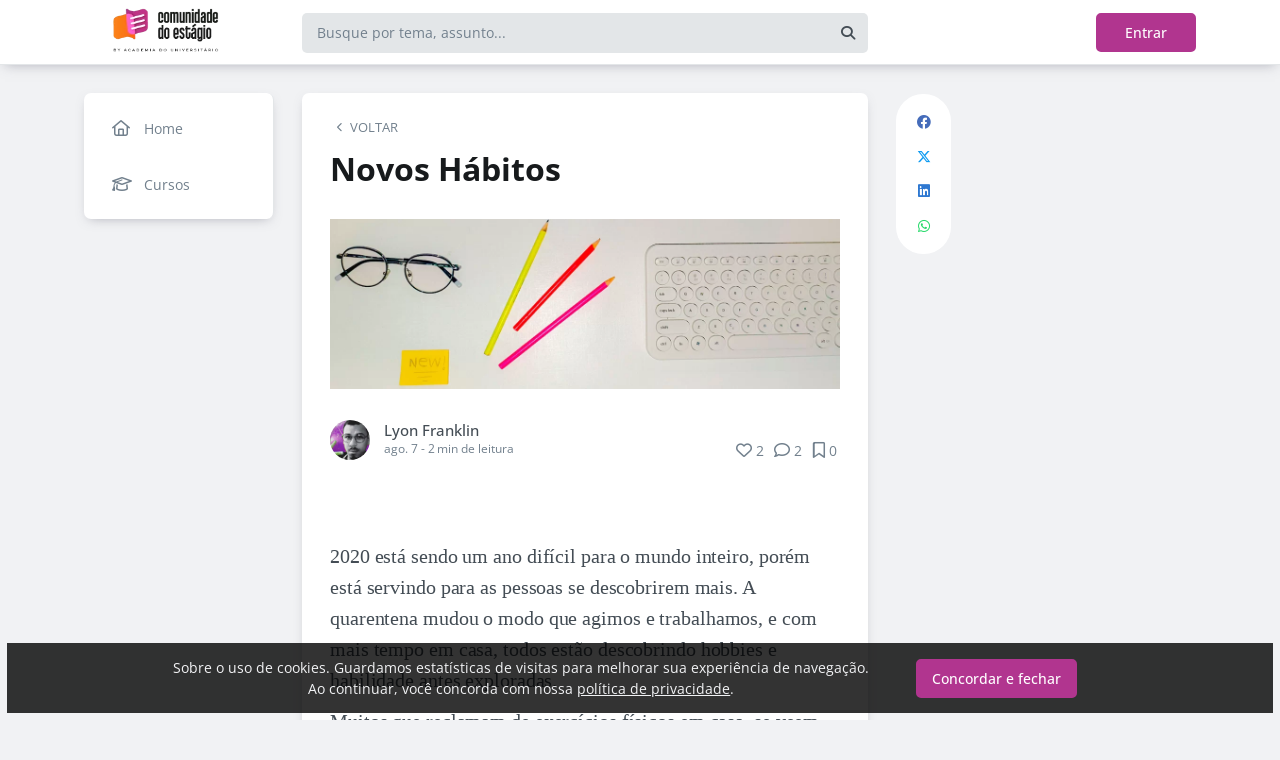

--- FILE ---
content_type: text/html; charset=UTF-8
request_url: https://comunidadedoestagio.com/blog/novos-habitos
body_size: 12758
content:
<!DOCTYPE html><html class="light" lang="pt"><head><meta charSet="utf-8"/><meta name="viewport" content="width=device-width, initial-scale=1, user-scalable=0"/><meta name="mobile-web-app-capable" content="yes"/><meta name="fragment" content="!"/><title>Novos Hábitos - Comunidade do Estágio</title><meta itemProp="image" content="https://5efce21e120dc77e32455754.redesign.static-01.com/f/images/daa63a7cfc0d06da5151a923da082f9c6507a331.jpg"/><meta name="description" content=" 2020 está sendo um ano difícil para o mundo inteiro, porém está servindo para as pessoas se descobrirem mais. A quarentena mudou o modo que agimos e trabalhamos, e com"/><link rel="canonical" href="https://comunidadedoestagio.com/blog/novos-habitos"/><link rel="shortcut icon" type="image/png" href="//5efce21e120dc77e32455754.redesign.static-01.com/images/9c482453292da408925d833d6bee1dc2c43ebac2.png"/><style>html body, html.light body, html.dark body {
        --header_color: #ffffff !important;
        --header_color_font: #ff8a17 !important;
        --primary_color: #b1358f !important;
        --secondary_color: #ffffff !important;
          }</style><meta name="next-head-count" content="10"/><base href="/"/><link rel="preconnect" href="https://fonts.gstatic.com/" crossorigin="anonymous"/><link rel="preload" href="/_next/static/css/2a540dff8a4f0042.css" as="style"/><link rel="stylesheet" href="/_next/static/css/2a540dff8a4f0042.css" data-n-g=""/><link rel="preload" href="/_next/static/css/f5061228357fab1b.css" as="style"/><link rel="stylesheet" href="/_next/static/css/f5061228357fab1b.css" data-n-p=""/><noscript data-n-css=""></noscript><script defer="" nomodule="" src="/_next/static/chunks/polyfills-c67a75d1b6f99dc8.js"></script><script src="/_next/static/chunks/webpack-ee7e63bc15b31913.js" defer=""></script><script src="/_next/static/chunks/framework-3b5a00d5d7e8d93b.js" defer=""></script><script src="/_next/static/chunks/main-f0a949ae979d2bdf.js" defer=""></script><script src="/_next/static/chunks/pages/_app-776e9ac6fd859723.js" defer=""></script><script src="/_next/static/chunks/793-7baeab1c60890651.js" defer=""></script><script src="/_next/static/chunks/pages/%5B%5B...slug%5D%5D-9e1ea7886ea31b89.js" defer=""></script><script src="/_next/static/ydwlyJ4R6RlSboX8ALqcX/_buildManifest.js" defer=""></script><script src="/_next/static/ydwlyJ4R6RlSboX8ALqcX/_ssgManifest.js" defer=""></script></head><body class="scrollbar"><div id="__next"><div id="default-layout"><header class="box-shadow header_layout_header-component__b0_r8" id="main-header"><div class="header_layout_wrapper-main-header__5BJiT container"><div class="header_layout_wrapper-brand-logo__IuX7H header_layout_desktop__0aXFy"><a class="header_layout_brand-logo__SEc7w left" href="/"><img src="https://5efce21e120dc77e32455754.redesign.static-01.com/m/images/b13def8941ed4887ba099ef27c7276fa1fa2b242.png" alt="Comunidade do Estágio" class="img-fluid" width="165" height="45"/></a></div><div class="header_layout_wrapper-brand-logo__IuX7H header_layout_mobile__MSJOw"><a class="header_layout_brand-logo__SEc7w left" href="/"><img src="https://5efce21e120dc77e32455754.redesign.static-01.com/m/images/08aa318825720d2ac55e858a37e2d3af42b339b8.png" alt="Comunidade do Estágio" class="img-fluid" width="165" height="45"/></a></div><div class="header_layout_wrapper-search__WpYxZ"><div class="input-sq_component_wrapper-all-inside-input__P9g4E"><div class="no-padding wrapper-input input-sq_component_wrapper-input-squid__JqonN"><input class="col input input-sq_component_borderless__qOloN" style="background-color:transparent" id="search-text" type="text" name="search-text" placeholder="Busque por tema, assunto..." autoComplete="off" value=""/></div></div><div class="header_layout_icon__9LO17"><span><i class="header_layout_svg-inline-fa__ygwXp fa-search fa-solid"></i></span></div><div class="header_layout_search-itens__JnLkQ "><div class="container header_layout_container__5rgYJ"><div class="box header_layout_box___RRU2"><h6>Você procura por</h6><ul><li><i class="header_layout_svg-inline-fa__ygwXp fa-edit fa-solid"></i><span><strong> </strong>em<!-- --> <!-- -->Publicações</span><i class="header_layout_svg-inline-fa__ygwXp fa-chevron-right fa-regular"></i></li><li><i class="header_layout_svg-inline-fa__ygwXp fa-user fa-solid"></i><span><strong> </strong>em<!-- --> <!-- -->Grupos</span><i class="header_layout_svg-inline-fa__ygwXp fa-chevron-right fa-regular"></i></li><li><i class="header_layout_svg-inline-fa__ygwXp fa-user-friends fa-solid"></i><span><strong> </strong>em<!-- --> <!-- -->Usuários</span><i class="header_layout_svg-inline-fa__ygwXp fa-chevron-right fa-regular"></i></li></ul></div></div></div></div><div class="header_layout_wrapper-profile__Onz4M text-right"><div class="loader  " role="status" style="border-color:var(--primary_color)"><span class="visually-hidden">loading</span></div></div></div></header><div class="wrapper-center container size-2 "><aside class="menu-desktop scrollbar close-menu box size-2"><nav><ul><li><a href="/"><i class="fa-regular fa-home"></i><span> <!-- -->Home</span></a></li><li><a href="/courses"><i class="fa-regular fa-graduation-cap"></i><span> <!-- -->Cursos</span></a></li></ul></nav></aside><main class="closed-menu"><nav class="navigation-mobile "><ul class="container"><li><a href="/"><i class="fa-regular fa-home"></i>Home<i class="arrow fa-chevron-right fa-solid"></i></a></li><li><a href="/courses"><i class="fa-regular fa-graduation-cap"></i>Cursos<i class="arrow fa-chevron-right fa-solid"></i></a></li></ul></nav><input type="hidden" id="project-id" name="project-id" value="5efce21e120dc77e32455754"/><div itemscope="" itemType="https://schema.org/NewsArticle" class="article_component_article-read__fyTsZ  container-app"><meta itemscope="" itemProp="mainEntityOfPage" itemType="https://schema.org/WebPage" itemID="5efce21e120dc77e32455754"/><meta itemType="https://schema.org/Organization" content="{{ project?.title }}" itemscope="" itemProp="publisher"/><meta name="author" content="Lyon Franklin"/><div><article class="article_component_article-component__5O8Cl"><div class="article_component_section__ELvOe box "><header class="article_component_article-header__iNiHw"><div class="article_component_report__ZUhOB"><span><i class="fa-solid fa-chevron-left fa-xs"></i><span>VOLTAR</span></span></div><h1 class="article_component_article-title__FOctI" itemProp="headline" id="titlePoint">Novos Hábitos</h1><div class="article_component_image-cover__WnfJB"><figure><img itemProp="image" itemscope="" itemType="https://schema.org/ImageObject" src="https://5efce21e120dc77e32455754.redesign.static-01.com/l/images/daa63a7cfc0d06da5151a923da082f9c6507a331.jpg" alt="Novos Hábitos"/></figure></div><div class="article_component_author-flex__BjCHT"><div class="article_component_author__1jVvm" id="author-tag" data-author="5f032331ceea233b481652e7"><a class="article_component_author-image__CJ8vE" href="/@lyonfranklin"><figure><img class="img-fluid rounded" alt="Lyon Franklin" src="https://users.redesign.static-01.com/5f032331ceea233b481652e7/s/images/a183c919a7a052306c5dfaf1fec01356521cf11c.png"/></figure></a><span class="article_component_author-text__2VsRu"><a itemProp="author" class="author-name" href="/@lyonfranklin">Lyon Franklin</a><span class="article_component_info__AIAf7 text-capitalize">ago. 7<!-- --> <!-- --> - <span class="d-inline-block text-lowercase">2<!-- --> min<!-- --> <!-- -->de leitura</span></span></span><div class="article_component_left-10__P3ZpE"></div></div><div id="article-interactions" class="article-interactions_component_article-interactions__e2j4P"><span class="
                      
                      article-interactions_component_tooltip-interactions__GoK8E
                      "><i class="icon-tip fa-heart fa-regular" data-tooltip-html="" data-tooltip-id="like-article-interactions" style="font-size:16px" data-tooltip-variant="light"></i>0</span><span class="article-interactions_component_tooltip-interactions__GoK8E"><i class="icon-tip fa-comment fa-regular" data-tooltip-html="" data-tooltip-id="comment-article-interactions" style="font-size:16px" data-tooltip-variant="light"></i>2</span><span class="
                      
                      article-interactions_component_tooltip-interactions__GoK8E"><i class="icon-tip fa-bookmark fa-regular" data-tooltip-html="" data-tooltip-id="bookmark-article-interactions" style="font-size:16px" data-tooltip-variant="light"></i>0</span></div></div></header><div itemProp="articleBody" class="article_component_content__yKbH6 article"><p> </p><p>2020 está sendo um ano difícil para o mundo inteiro, porém está servindo para as pessoas se descobrirem mais. A quarentena mudou o modo que agimos e trabalhamos, e com mais tempo em casa, todos estão descobrindo hobbies e habilidade antes exploradas.</p><p>Muitos que reclamam de exercícios físicos em casa, se veem abrindo o YouTube diariamente, a fins de melhorar&nbsp; sua qualidade de vida na quarentena (até os sedentários), aulas estão sendo a distância e grande parte da população precisou se adaptar ao modelo <strong>Home Office </strong>(modelo que antes não era muito explorado).</p><p>Nos tempos livres se tornou comum aprender a cozinhar, tocar um instrumento, desenhar e estudar conteúdos de outras áreas, caso a pessoa tenha decidido mudar de carreira ou só para aprender algo novo.</p><p>Esse sou eu hoje, um universitário que está tendo a oportunidade de se tornar <strong>colunista</strong> (o que é novo para mim). Trato essa chance como um preparo de carreira e conforme publico os conteúdos, estou evoluindo minha leitura e escrita e isso me ajudará muito em futuros trabalhos e atividades acadêmicas.<br /><br />Escrever sempre foi algo que eu gosto, ter a chance de criar artigos e por meu ponto de vista sobre os assuntos é bem motivador, pensar e elaborar um conteúdo requer tempo e dedicação. Com certeza o projeto ajudará jovens como eu, a ter mais disciplina e interagir melhor com a<strong> Comunidade AU</strong> .<br /><br />Desde já quero agradecer a<strong> Academia do Universitário</strong>&nbsp; por estar sempre dando apoio aos universitários e estagiários.<br /><br /><br /><br /><br /> </p></div><ul class="tag-list_tags-list__thnqD"><li class=""><a rel="noopener" href="/universitario/t">#universitario</a></li><li class=""><a rel="noopener" href="/quarentena/t">#Quarentena</a></li><li class=""><a rel="noopener" href="/habitos/t">#Habitos</a></li></ul><hr/><div class="article-author-block_component_author-profile__uBQJl"><a class="article-author-block_component_author-image__eWL8l"><figure><img class="img-fluid rounded" alt="Lyon Franklin" src="https://users.redesign.static-01.com/5f032331ceea233b481652e7/s/images/a183c919a7a052306c5dfaf1fec01356521cf11c.png"/></figure></a><div class="article-author-block_component_author-text__foqve"><div class="article-author-block_component_author-name-container__sOQKm"><a itemProp="author" class="author-name" href="/@lyonfranklin">Lyon Franklin</a></div><p class="article-author-block_component_info__d2jFy">Freelancer</p></div></div><span id="read-tag"></span><div class="article_component_report__ZUhOB"><span class="cursor-pointer"><i class="fa-triangle-exclamation fa-regular"></i>Denunciar publicação</span></div></div><div class="article_component_content__yKbH6 article"></div></article><div class="box"><div class="article_component_interactions__e1jxv"><div class="grouped-user-avatar_component_images__ntZ5B" id="grouped-user-avatar"><ul class=" "></ul><span class="grouped-user-avatar_component_count-info__uld8L"></span></div><div id="article-interactions" class="article-interactions_component_article-interactions__e2j4P"><span class="
                      
                      article-interactions_component_tooltip-interactions__GoK8E
                      "><i class="icon-tip fa-heart fa-regular" data-tooltip-html="" data-tooltip-id="like-article-interactions" style="font-size:16px" data-tooltip-variant="light"></i>0</span><span class="article-interactions_component_tooltip-interactions__GoK8E"><i class="icon-tip fa-comment fa-regular" data-tooltip-html="" data-tooltip-id="comment-article-interactions" style="font-size:16px" data-tooltip-variant="light"></i>2</span><span class="
                      
                      article-interactions_component_tooltip-interactions__GoK8E"><i class="icon-tip fa-bookmark fa-regular" data-tooltip-html="" data-tooltip-id="bookmark-article-interactions" style="font-size:16px" data-tooltip-variant="light"></i>0</span></div></div></div><div class="article_component_article-2-you__2DKf6 box"><p class="article_component_title-2-you__gNxzt">Indicados para você</p><hr/></div></div><aside><div class="menu-share_component_share__GNg4v"><div class="menu-share_component_share-list__Uhv_x"><ul><li title="facebook"><i class="facebook menu-share_component_svg-inline-fa__JiBk7 fa-facebook fa-brands"></i></li><li title="twitter"><i class="twitter menu-share_component_svg-inline-fa__JiBk7 fa-x-twitter fa-brands"></i></li><li title="linkedin"><i class="linkedin menu-share_component_svg-inline-fa__JiBk7 fa-linkedin fa-brands"></i></li><li title="whatsapp"><i class="whatsapp menu-share_component_svg-inline-fa__JiBk7 fa-whatsapp fa-brands"></i></li></ul></div></div></aside></div><div class="modal align-items-center  article-report_component_modal-report__eb1SG modal_component_modal-over__S4MsC modal-number-0" tabindex="0" id="random-id-0" style="display:none;background-color:#00000080;max-height:0"><div class="modal-dialog modal-lg  "><div class="modal-content scrollbar"><div class="modal-header "><h6 class="article-report_component_report-header__RG55A">Denunciar conteúdo impróprio</h6><button type="button" class="button-close modal_component_modal-exit__BOEMp"><i class="fa-times fa-regular"></i></button></div><div class="modal-body scrollbar"><div class="article-report_component_report-body__MtIbg"><h5>Por favor, preencha as informações a seguir para recebermos a sua notificação</h5><div class="input-sq_component_wrapper-all-inside-input__P9g4E"><div class="no-padding wrapper-input input-sq_component_wrapper-input-squid__JqonN"><input class="col input " id="report-name" type="text" name="report-name" placeholder="Nome" autoComplete="off" value=""/></div></div><div class="input-sq_component_wrapper-all-inside-input__P9g4E"><div class="no-padding wrapper-input input-sq_component_wrapper-input-squid__JqonN"><input class="col input " id="report-email" type="email" name="report-email" placeholder="E-mail" autoComplete="off" value=""/></div></div><h6>Por que este conteúdo é impróprio?</h6><div class="article-report_component_report-opt__Kv0TH"><div class="display-flex"><div class="selector "><div class="wrapper-selectors selector_component_wrapper-selectors__NE_6d  "><input id="report-article-opt0" name="report-article-opt0" type="radio" value=""/><label for="report-article-opt0" class="checkbox radio   "></label><label class="label " for="report-article-opt0" style="font-size:1rem">Conteúdo difamatório: o conteúdo é ofensivo</label></div><div class="selector_component_box-validation__CEw_B show"></div></div></div><div class="display-flex"><div class="selector "><div class="wrapper-selectors selector_component_wrapper-selectors__NE_6d  "><input id="report-article-opt1" name="report-article-opt1" type="radio" value=""/><label for="report-article-opt1" class="checkbox radio   "></label><label class="label " for="report-article-opt1" style="font-size:1rem">Plágio: este conteúdo infringe princípios de direito autoral</label></div><div class="selector_component_box-validation__CEw_B show"></div></div></div><div class="display-flex"><div class="selector "><div class="wrapper-selectors selector_component_wrapper-selectors__NE_6d  "><input id="report-article-opt2" name="report-article-opt2" type="radio" value=""/><label for="report-article-opt2" class="checkbox radio   "></label><label class="label " for="report-article-opt2" style="font-size:1rem">Comercial: este conteúdo é puramente comercial e não agrega em conhecimento aos nossos leitores</label></div><div class="selector_component_box-validation__CEw_B show"></div></div></div><div class="article-report_component_report-opt-other__7dpoV"><div class="display-flex"><div class="selector "><div class="wrapper-selectors selector_component_wrapper-selectors__NE_6d  "><input id="report-article-opt3" name="report-article-opt3" type="radio" value=""/><label for="report-article-opt3" class="checkbox radio   "></label><label class="label " for="report-article-opt3" style="font-size:1rem">Outros:</label></div><div class="selector_component_box-validation__CEw_B show"></div></div></div></div></div><div class="row"><div class="input-sq_component_wrapper-all-inside-input__P9g4E"><label for="report-obs" class="label ">Observações (opcional):</label><div class="no-padding wrapper-input input-sq_component_wrapper-input-squid__JqonN"><input class="col input " id="report-obs" type="text" name="report-obs" placeholder="Caso queira detalhar um pouco mais o que encontrou" autoComplete="off" value=""/></div></div></div></div></div><div class="modal-footer"><div class="article-report_component_report-footer__LV_ql "><button type="button" class="button button-transparent button-sm  " id="" style="background-color:transparent;border-color:transparent;color:var(--primary_color)">Fechar</button><div data-tooltip-id="article-report-send" data-tooltip-html=""><button type="button" class="button button-var(--primary_color) button-sm disabled  " id="" style="background-color:var(--primary_color);border-color:var(--primary_color);color:var(--secondary_color)" disabled="">Denunciar conteúdo</button></div></div></div></div></div></div><div class="modal align-items-center   modal_component_modal-over__S4MsC modal-number-0" tabindex="0" id="random-id-0" style="display:none;background-color:#00000080;max-height:0"><div class="modal-dialog modal-md  "><div class="modal-content scrollbar"><div class="modal-header "><h6 class="no-margin"><i class="mx-2 yellow fa-triangle-exclamation fa-regular"></i>Ops! Algo deu errado...</h6><button type="button" class="button-close modal_component_modal-exit__BOEMp"><i class="fa-times fa-regular"></i></button></div><div class="modal-body scrollbar"><div>Ocorreu um erro! Tente novamente mais tarde.</div></div><div class="modal-footer"><div></div></div></div></div></div><footer class="footer-center_component_footer-center__ALPJL"><div><h6 itemProp="name">Comunidade do Estágio</h6></div><ul><li><a target="_blank" href="https://academiadouniversitario.com.br/">#ACulpaNãoÉMaisDoEstagiário</a></li><li><a target="_blank" href="https://www.instagram.com/academiadouniversitario/">Siga @academiadouniversitario</a></li><li><a target="_blank" href="https://www.instagram.com/diegocidade/">Siga @diegocidade</a></li></ul><p class="mb-3">Verifique as políticas de <a href='https://lwsa.tech/politicas/' target='_blank' rel='noopener'>Privacidade</a> e <a href='https://squidcommunity.com/terms' target='_blank' rel='noopener'>Termos de uso</a></p><p>A <a target='_blank' rel='noopener' href='https://wakecreators.com.br'>Wake Creators</a> é uma empresa LWSA. <br/> Todos os direitos reservados.</p></footer></main></div><nav class="menu-mobile_component_menu-mobile__sIZRJ"><ul class="menu-mobile_component_menu-fixed__IIXht
                    menu-mobile_component_user-cant-post__7dktm
                    
                    
      "><li title="Página inicial" class=""><a title="Página inicial" href="/"><i class="fa-home-lg-alt fa-regular"></i></a></li><li title="Buscar" class=""><a title="Buscar" href="/search"><i class="fa-search fa-regular"></i></a></li><li title="Menu" class=""><i class="fa-bars fa-regular"></i><div class="menu-mobile_component_loader__A9qkx"><div class="loader  " role="status" style="border-color:var(--primary_color)"><span class="visually-hidden">loading</span></div></div></li></ul></nav></div></div><script id="__NEXT_DATA__" type="application/json">{"props":{"pageProps":{"article":{"id":"5f2b58c1f2cd866630243f6a","created":"2020-08-06T01:11:29.150Z","updated":"2020-08-15T04:10:05.882Z","statuses":{"approval_status":"approved","publish_status":"published","visibility_status":"public","has_pending_changes":false,"is_pinned":false,"is_paywall_disabled":false,"scheduled_date":null,"rejection_reason":null,"created_on":"2025-12-08T21:06:56.106Z","updated_on":null},"author":{"id":"5f032331ceea233b481652e7","name":"Lyon Franklin","slug":"lyonfranklin","bio":"","job":"Freelancer","company":null,"image":"https://users.redesign.static-01.com/5f032331ceea233b481652e7/s/images/a183c919a7a052306c5dfaf1fec01356521cf11c.png","badges":[]},"metadata":{"location":"home","location_slug":"blog","content_type":"post","publish_date":"2020-08-07T13:10:01.723Z","likes_count":2,"comments_count":2,"bookmarks_count":0,"shares_count":0,"score":"2020-08-07T16:10:01.723Z","sharing_title":"Novos Hábitos","sharing_description":null,"sharing_image":"https://5efce21e120dc77e32455754.redesign.static-01.com/f/images/daa63a7cfc0d06da5151a923da082f9c6507a331.jpg","author_user_id":"5f032331ceea233b481652e7","moderator_user_id":null,"original_author_user_id":null,"project_id":"5efce21e120dc77e32455754","course_id":null,"course_module_id":null,"group_id":null,"version":1,"pagetopic":null,"created_on":"2025-12-08T21:06:56.106Z","updated_on":null,"tags":[{"id":"5f03317eb6bb144eac3e4272","title":"universitario","slug":"universitario","project_id":"5efce21e120dc77e32455754"},{"id":"5f03bbe5761aa16a58c63ce2","title":"Quarentena","slug":"quarentena","project_id":"5efce21e120dc77e32455754"},{"id":"5f2af63caccc983cfbc225a5","title":"Habitos","slug":"habitos","project_id":"5efce21e120dc77e32455754"}]},"content":{"title":"Novos Hábitos","slug":"novos-habitos","cover_image_alt_text":null,"headline":" 2020 está sendo um ano difícil para o mundo inteiro, porém está servindo para as pessoas se descobrirem mais. A quarentena mudou o modo que agimos e trabalhamos, e com","preview_content":null,"main_content":"\u003cp\u003e \u003c/p\u003e\u003cp\u003e2020 está sendo um ano difícil para o mundo inteiro, porém está servindo para as pessoas se descobrirem mais. A quarentena mudou o modo que agimos e trabalhamos, e com mais tempo em casa, todos estão descobrindo hobbies e habilidade antes exploradas.\u003c/p\u003e\u003cp\u003eMuitos que reclamam de exercícios físicos em casa, se veem abrindo o YouTube diariamente, a fins de melhorar\u0026nbsp; sua qualidade de vida na quarentena (até os sedentários), aulas estão sendo a distância e grande parte da população precisou se adaptar ao modelo \u003cstrong\u003eHome Office \u003c/strong\u003e(modelo que antes não era muito explorado).\u003c/p\u003e\u003cp\u003eNos tempos livres se tornou comum aprender a cozinhar, tocar um instrumento, desenhar e estudar conteúdos de outras áreas, caso a pessoa tenha decidido mudar de carreira ou só para aprender algo novo.\u003c/p\u003e\u003cp\u003eEsse sou eu hoje, um universitário que está tendo a oportunidade de se tornar \u003cstrong\u003ecolunista\u003c/strong\u003e (o que é novo para mim). Trato essa chance como um preparo de carreira e conforme publico os conteúdos, estou evoluindo minha leitura e escrita e isso me ajudará muito em futuros trabalhos e atividades acadêmicas.\u003cbr /\u003e\u003cbr /\u003eEscrever sempre foi algo que eu gosto, ter a chance de criar artigos e por meu ponto de vista sobre os assuntos é bem motivador, pensar e elaborar um conteúdo requer tempo e dedicação. Com certeza o projeto ajudará jovens como eu, a ter mais disciplina e interagir melhor com a\u003cstrong\u003e Comunidade AU\u003c/strong\u003e .\u003cbr /\u003e\u003cbr /\u003eDesde já quero agradecer a\u003cstrong\u003e Academia do Universitário\u003c/strong\u003e\u0026nbsp; por estar sempre dando apoio aos universitários e estagiários.\u003cbr /\u003e\u003cbr /\u003e\u003cbr /\u003e\u003cbr /\u003e\u003cbr /\u003e \u003c/p\u003e","word_count":243,"list_items":[],"recipe":{"portions":"","total_time":"","description":"","image_one_one":null,"image_sixteen_nine":null,"stages":[],"ingredients":[],"created_on":"2025-12-08T21:06:56.106Z","updated_on":null},"external_link":null,"created_on":"2025-12-08T21:06:56.106Z","updated_on":null,"read_time":2,"cover_image":"https://5efce21e120dc77e32455754.redesign.static-01.com/l/images/daa63a7cfc0d06da5151a923da082f9c6507a331.jpg"},"content_draft":{"title":"Novos Hábitos","slug":"novos-habitos","cover_image_alt_text":null,"headline":null,"preview_content":null,"main_content":"\u003cp\u003e \u003c/p\u003e\u003cp\u003e2020 está sendo um ano difícil para o mundo inteiro, porém está servindo para as pessoas se descobrirem mais. A quarentena mudou o modo que agimos e trabalhamos, e com mais tempo em casa, todos estão descobrindo hobbies e habilidade antes exploradas.\u003c/p\u003e\u003cp\u003eMuitos que reclamam de exercícios físicos em casa, se veem abrindo o YouTube diariamente, a fins de melhorar\u0026nbsp; sua qualidade de vida na quarentena (até os sedentários), aulas estão sendo a distância e grande parte da população precisou se adaptar ao modelo \u003cstrong\u003eHome Office \u003c/strong\u003e(modelo que antes não era muito explorado).\u003c/p\u003e\u003cp\u003eNos tempos livres se tornou comum aprender a cozinhar, tocar um instrumento, desenhar e estudar conteúdos de outras áreas, caso a pessoa tenha decidido mudar de carreira ou só para aprender algo novo.\u003c/p\u003e\u003cp\u003eEsse sou eu hoje, um universitário que está tendo a oportunidade de se tornar \u003cstrong\u003ecolunista\u003c/strong\u003e (o que é novo para mim). Trato essa chance como um preparo de carreira e conforme publico os conteúdos, estou evoluindo minha leitura e escrita e isso me ajudará muito em futuros trabalhos e atividades acadêmicas.\u003cbr /\u003e\u003cbr /\u003eEscrever sempre foi algo que eu gosto, ter a chance de criar artigos e por meu ponto de vista sobre os assuntos é bem motivador, pensar e elaborar um conteúdo requer tempo e dedicação. Com certeza o projeto ajudará jovens como eu, a ter mais disciplina e interagir melhor com a\u003cstrong\u003e Comunidade AU\u003c/strong\u003e .\u003cbr /\u003e\u003cbr /\u003eDesde já quero agradecer a\u003cstrong\u003e Academia do Universitário\u003c/strong\u003e\u0026nbsp; por estar sempre dando apoio aos universitários e estagiários.\u003cbr /\u003e\u003cbr /\u003e\u003cbr /\u003e\u003cbr /\u003e\u003cbr /\u003e \u003c/p\u003e","word_count":null,"list_items":[],"recipe":{"portions":"","total_time":"","description":"","image_one_one":null,"image_sixteen_nine":null,"stages":[],"ingredients":[],"created_on":"2025-12-08T21:06:56.106Z","updated_on":null},"external_link":null,"created_on":"2025-12-08T21:06:56.106Z","updated_on":null,"read_time":0,"cover_image":"https://5efce21e120dc77e32455754.redesign.static-01.com/l/images/daa63a7cfc0d06da5151a923da082f9c6507a331.jpg"}},"config":{"id":"5efce21e120dc77e32455754","title":"Comunidade do Estágio","slug":"comunidadedoestagio","main_page_id":"5efce221120dc77e32455755","plan_id":"5e8bf2a083b2752944eec270","plan":{"name":"enterprise","courses_feature_enabled":true,"post_types_feature_enabled":true,"groups_feature_enabled":true,"analytics_feature_enabled":true,"user_list_exportation_feature_enabled":true,"newsletter_feature_enabled":true,"integrations_feature_enabled":true,"own_domain_feature_enabled":true,"personal_assistance_feature_enabled":true,"article_copywriters_for_seo_enabled":true,"dedicated_community_manager_enabled":true,"digital_influencers_activation_enabled":true,"email_support_enabled":true,"events_feature_enabled":true,"forum_page_enabled":true,"media_investment_enabled":true,"posts_feature_enabled":true,"recipe_page_enabled":true,"streaming_feature_enabled":true},"settings":{"language":"pt-br","policies":{"comment_without_approval_role":"USR","community_privacy":0,"content_type":["post"],"course_creation_role":"EDITOR","group_creation_role":"EDITOR","login_required":true,"monthly_readings":1,"post_creation_role":"USR","post_without_approval_role":"USR","signup":1},"nps_settings":{"is_platform_nps_enabled":true,"hide_name_survey_respondents":true},"enabled_experimental_features":[],"enabled_feature_links":[{"name":"courses","default_group_slug":null}],"time_zone":"America/Sao_Paulo","saml_metadata_identifier":null,"gamification":false,"stream":{"recording_configuration_arn":null,"bucket":null,"created_on":"2025-12-08T07:09:00.608Z","updated_on":null}},"appearance":{"favicon":"9c482453292da408925d833d6bee1dc2c43ebac2.png","header_color":"#ffffff","header_color_icon":"#ff8a17","home_template":"home-template-2","logo":"b13def8941ed4887ba099ef27c7276fa1fa2b242.png","logo_mobile":"08aa318825720d2ac55e858a37e2d3af42b339b8.png","logo_share":"b13def8941ed4887ba099ef27c7276fa1fa2b242.png","primary_color":"#b1358f","secondary_color":"#ffffff","cover_image":null},"integrations":{"clarity_token":null,"google_analytics":"UA-171565501-1","google_tag_manager":"GTM-MH46RWX"},"social_urls":{"blog":null,"website":"https://academiadouniversitario.com.br/","facebook":null,"tiktok":"http://tiktok.com/@superestagiario","twitter":null,"instagram":"http://instagram.com/academiadouniversitario/","linkedin":"https://www.linkedin.com/company/academiadouniversitario/?viewAsMember=true","youtube":"http://youtube.com/@vagasdeestagio"},"has_privacy_policy":false,"custom_purchase_method":false},"footerLinks":[{"title":"#ACulpaNãoÉMaisDoEstagiário","target":"_blank","url":"https://academiadouniversitario.com.br/","type":"footer","created":"2020-07-02T01:53:36.671Z","signature":"9f59590ac1ac08f46fafe011ce2fd241a10766ad"},{"title":"Siga @academiadouniversitario","target":"_blank","url":"https://www.instagram.com/academiadouniversitario/","type":"footer","created":"2023-01-18T19:29:03.395Z","signature":"b65751f77a2e38f1e6db9e456126339dc45bed00"},{"title":"Siga @diegocidade","target":"_blank","url":"https://www.instagram.com/diegocidade/","type":"footer","created":"2022-08-13T21:55:48.994Z","signature":"e87399a3d9d69853b36cbdc73030539e69b849da"}],"metas":[{"tag":"title","name":null,"itemprop":null,"property":null,"rel":null,"href":null,"content":null,"value":"Novos Hábitos - Comunidade do Estágio"},{"tag":"link","name":null,"itemprop":null,"property":null,"rel":"canonical","href":"https://___domain___/blog/novos-habitos","content":null,"value":null},{"tag":"meta","name":null,"itemprop":null,"property":"og:locale","rel":null,"href":null,"content":"pt_BR","value":null},{"tag":"meta","name":null,"itemprop":null,"property":"og:type","rel":null,"href":null,"content":"article","value":null},{"tag":"meta","name":null,"itemprop":null,"property":"og:title","rel":null,"href":null,"content":"Novos Hábitos","value":null},{"tag":"meta","name":null,"itemprop":null,"property":"og:url","rel":null,"href":null,"content":"https://___domain___/blog/novos-habitos","value":null},{"tag":"meta","name":null,"itemprop":null,"property":"og:site_name","rel":null,"href":null,"content":"Comunidade do Estágio","value":null},{"tag":"meta","name":null,"itemprop":null,"property":"og:image","rel":null,"href":null,"content":"https://5efce21e120dc77e32455754.redesign.static-01.com/f/images/daa63a7cfc0d06da5151a923da082f9c6507a331.jpg","value":null},{"tag":"meta","name":null,"itemprop":null,"property":"og:image:width","rel":null,"href":null,"content":"600","value":null},{"tag":"meta","name":null,"itemprop":null,"property":"og:image:height","rel":null,"href":null,"content":"315","value":null},{"tag":"meta","name":null,"itemprop":"image","property":null,"rel":null,"href":null,"content":"https://5efce21e120dc77e32455754.redesign.static-01.com/f/images/daa63a7cfc0d06da5151a923da082f9c6507a331.jpg","value":null},{"tag":"meta","name":null,"itemprop":null,"property":"og:updated_time","rel":null,"href":null,"content":"2025/12/08 21:06:56 +0000","value":null},{"tag":"meta","name":"robots","itemprop":null,"property":null,"rel":null,"href":null,"content":"index, follow","value":null},{"tag":"meta","name":"keywords","itemprop":null,"property":null,"rel":null,"href":null,"content":"universitario, Quarentena, Habitos","value":null},{"tag":"title","name":null,"itemprop":null,"property":null,"rel":null,"href":null,"content":"Novos Hábitos","value":null},{"tag":"meta","name":null,"itemprop":null,"property":"og:description","rel":null,"href":null,"content":" 2020 está sendo um ano difícil para o mundo inteiro, porém está servindo para as pessoas se descobrirem mais. A quarentena mudou o modo que agimos e trabalhamos, e com","value":null},{"tag":"meta","name":"description","itemprop":null,"property":null,"rel":null,"href":null,"content":" 2020 está sendo um ano difícil para o mundo inteiro, porém está servindo para as pessoas se descobrirem mais. A quarentena mudou o modo que agimos e trabalhamos, e com","value":null}],"host":"comunidadedoestagio.com","projectId":"5efce21e120dc77e32455754","_nextI18Next":{"initialI18nStore":{"pt":{"global":{"access":"Acessar","address":"Endereço","title":"Título","edit":"Editar","loading":"Carregando","signin":"Entrar","save":"Salvar","date":"Data","filter":"Filtro","participateText":"Participe e receba as novidades da área","participate":"Participar","search":"Busque por tema, assunto...","interact":"pessoas interagiram","readTime":"de leitura","readMore":"Leia mais","published":"Publicado","unpublished":"Não publicado","seeMore":"Ver mais","likes":"Curtidas","shares":"Compartilhamentos","views":"Visualizações","favorites":"Favoritos","hide":"Ocultar","posts404":"Nenhuma publicação :(","comments":"Comentários","saves":"Salvos","email":"E-mail","soon":"Em breve","shareSocial":"Compartilhar nas redes sociais","shareOne":"Compartilhar no {{ socialNetwork }}","shareOneTrainings":"Compartilhar no \u003cstrong\u003e{{ socialNetwork }}\u003c/strong\u003e","shareLink":"Copiar \u003cstrong\u003elink do treinamento\u003c/strong\u003e","linkCopied":"Link copiado","notFound":"OPS! Essa página não foi encontrada","notFoundText":"Parece que nada foi encontrado neste local.\u003cbr\u003eEncontre algo interessante para ler em \u003ca href='/'\u003e{{ name }}\u003c/a\u003e","google":"Continue com o Google","facebook":"Continue com o Facebook","linkedin":"Continue com o Linkedin","back":"Voltar","follow":"Seguir","followers":"Seguidores","follows":"Seguindo","unfollow":"Deixar de seguir","publications":"Publicações","loadMore":"Carregar mais","emptyMore":"Não há mais dados disponíveis","participants":"Participantes","authors":"Autores","emptyTags":"Nenhum assunto encontrado","groups":"Grupos","groupsEmpty":"Nenhum grupo encontrado","toConnect":"Conectar","disconnect":"Desconectar","connectWith":"Conectar-se com o {{ social }}","connectMessage":"Jamais iremos publicar no {{ social }} sem a sua permissão","connectedMessage":"Você está conectado ao {{ social }}","privacy":"Politicas de Privacidade","privacyPage":{"title":"Politicas de Privacidade"},"by":"Por","crop":"Cortar","confirm":"Confirmar","cancel":"Cancel","seeProfile":"Ver perfil","copy":"Copiar","copied":"Copiado","cart":"Carrinho","add":"Adicionar","noResult":"Nenhum Resultado","results":"{{ number }} resultados","description":"Descrição","next":"Próximo","formErrors":{"required":"Campo obrigatório","email":"E-mail inválido","url":"Site inválido","date":"Data inválida","phone":"Telefone inválido","regex":"Valor inválido","minLength":"Muito curto"},"successful":{"changed":"Alteração realizada com sucesso"},"or":"Ou","name":"Nome completo","nameAndAddress":"Nome e endereço","CPF":"CPF","phone":"Telefone","warning":"Atenção","defaultLayout":{"menu":{"home":"Home","welcome":"Bem-vindo","content":"Conteúdo","starts":"Comece aqui","publications":"Publicações","moderation":"Moderação","statistics":"Minhas estatísticas","groups":"Grupos","courses":"Cursos","campaigns":"Campanhas","events":"Eventos","qa":"Q\u0026A","jobs":"Jobs","lib":"Biblioteca","about":"Sobre a comunidade","contact":"Contato","financial":"Financeiro","sales":"Vendas","forum":"Fórum","recipes":"Receitas"},"icons":{"home":"Página inicial","search":"Buscar","plus":"Nova publicação","notifications":"Notificações","menu":"Menu"},"searchItens":{"title":"Você procura por","articles":"Publicações","groups":"Grupos","users":"Usuários","in":"em"},"collapse":{"account":"Minha Conta","content":"Conteúdo","members":"Membros"},"userMenu":{"myProfile":"Meu Perfil","publications":"Minhas Publicações","content":"Conteúdo e Moderação","pages":"Páginas","pay":"Squid Pay","statistics":"Minhas Estatísticas","groups":"Grupos","courses":"Cursos","config":"Configurações","profile":"Perfil","purchases":"Minhas Compras","medals":"Minhas Medalhas","logout":"Desconectar","financial":"Dados Financeiros","sales":"Vendas","list":"Listagem de Membros","export":"Exportação","portal":"Configurar","myShopping":"Minhas compras","portalAdmin":"Você é administrador dessa comunidade"},"group":"Grupo","course":"Curso","module":"Módulo"},"footer":{"title":"{{ name }}","about":"Sobre","contact":"Contato","privacy":"Verifique as políticas de \u003ca href='https://lwsa.tech/politicas/' target='_blank' rel='noopener'\u003ePrivacidade\u003c/a\u003e e \u003ca href='https://squidcommunity.com/terms' target='_blank' rel='noopener'\u003eTermos de uso\u003c/a\u003e","squid":"A \u003ca target='_blank' rel='noopener' href='https://wakecreators.com.br'\u003eWake Creators\u003c/a\u003e é uma empresa LWSA. \u003cbr/\u003e Todos os direitos reservados."},"dateAgo":{"year":"ano","month":"mês","months":"meses","week":"semana","day":"dia","hour":"hora","minute":"minuto","second":"segundo","ago":"atrás","justNow":"Agora mesmo"},"article":{"published":"Publicado","scheduled":"Agendado","inApproval":"Para Aprovar","created":"Criado","rejected":"Moderado","hidden":"Oculto","manager":"Gerenciar","draft":"Rascunho não publicado"},"comment":{"published":"Publicado","inApproval":"Para Aprovar","hidden":"Oculto","publish":"Publicar","hide":"Ocultar","approve":"Aprovar","reject":"Rejeitar"},"like":"Curtir","share":"Compartilhar","reply":"Responder","optional":"Opcional","unlike":"Descutir","unsave":"Remover dos favoritos","saved":"Favoritar","delete":"Excluir","saveEditions":"Salvar alterações","unsaved":"Desfavoritar","addSave":"Adicionar aos favoritos","addImage":"Adicionar imagem","onlyImageFiles":"Selecione apenas arquivos de imagem","over15mb":"Somente arquivos menores que 15 mb","max15tags":"Só é possível adicionar 5 tags","min1tags":"Adicione até cinco tags que melhor definem o seu artigo. Utilize vírgulas ou tecle Enter após digitar cada termo.","schedulesYear":"Ano","schedulesMonth":"Mês","schedulesDay":"Dia","schedulesHour":"Hora","schedulesMinute":"Minutos","schedulesError":"A data de agendamento não pode ser inferior a data atual.","btnCancel":"Cancelar","btnOK":"OK","btnConclude":"Concluir","btnSaveChanges":"Salvar alterações","areYouSure":"Você tem certeza?","notEnoughPermission":"O usuário não tem permissão suficiente para executar a ação fornecida.","userFinishRegistration":{"title":"Complete o seu cadastro","almostThere":"Estamos quase lá!","customizeYourAccess":"Customize seu acesso. Estes dados podem ser alterados posteriormente.","completeName":"Nome Completo","userName":"Nome de usuário","email":"E-mail","profileUrl":"Endereço do perfil","cellPhone":"Número de Telefone Celular","saveError":"Erro ao completar o cadastro tente novamente mais tarde","inputErrors":"Foram encontrados erros no preenchimento do formulário","error":{"nameRequired":"Campo nome é obrigatório","emailRequired":"Campo e-mail é obrigatório","userNameRequired":"Campo nome de usuário é obrigatório"}},"userFields":{"display":"Exibir ","community":" na comunidade","confirm":"Confirmar"},"paywall":{"title":"Faça login para continuar lendo","description":"Descubra conteúdos como este e também de vários outros temas na nossa plataforma. Faça seu login e navegue a vontade. Aproveite :)"},"imageCropp":{"titleModalCropp":"Corte personalizado"},"PrivacyEmpty":{"empty":"Não encontramos a Política de Privacidade da comunidade."},"emailVerificationBar":{"confirmYourEmail":"Por favor confirme seu e-mail:","resendEmail":"Reenviar","changeEmail":"Trocar e-mail","resendSuccess":"E-mail enviado com sucesso","resendError":"Erro ao reenviar o e-mail tente novamente mais tarde","changeError":"Erro ao trocar o e-mail tente novamente mais tarde"},"publicationsPage":{"title":"Publicações"},"moderationPage":{"title":"Moderação"},"activitiesMenu":{"title":"Atividades","tabs":{"tags":"Tags","notifications":"Notificações"},"empty":{"tags":"Nenhuma tag","notifications":"Nenhuma notificação"},"myTags":"Minhas Tags"},"favoritesMenu":{"title":"Favoritos","empty":"Nenhum artigo favorito"},"paginationComponent":{"title":"Mostrando até {{ perPage }} itens por página de um total de {{ collectionSize }} itens"},"copyOk":"Copiado","seePublication":"...ver publicação","beFirstInteract":"Seja o primeiro a interagir!","interacted":" interagiu","peopleInteracted":" interagiram","you":"você","and":" e ","here":"aqui","popupCookies":{"text":"Sobre o uso de cookies. Guardamos estatísticas de visitas para melhorar sua experiência de navegação. Ao continuar, você concorda com nossa \u003ca href='https://locaweb.company/politicas/'\u003epolítica de privacidade\u003c/a\u003e.","button":"Concordar e fechar"},"notPermited":"Apenas membros aprovados na comunidade podem acessar os conteúdos.","contactAdmin":"Cadastre-se e tenha acesso aos conteúdos exclusivos.","helloBar":{"communityNewFace":"A comunidade está de cara nova!","knowMore":"Saiba mais"},"welcomeModal":{"welcomeMsg":"Seja bem vindo(a) a sua comunidade!","communityNewFace":"A Comunidade está de cara nova! Uma plataforma em constante evolução.","comeOn":"Vamos lá","news":"Novidade","publish":"Publicações","makePublications":"Faça publicações de forma prática e com mais interações!","toJump":"Pular","next":"Próximo","startNow":"Começar já","groups":"Grupos","moreOrganizedGroups":"Grupos mais organizados e com assuntos de seu interesse!","courses":"Cursos","newStructureCourses":"Nova estrutura, com mais interatividade nas aulas e lives","configurations":"Configurações","configurationEnvironment":"Acesse o ambiente de configuração, no menu, para atualizar a sua comunidade","Doubts":"Dúvidas?","contactSupport":"Entre em contato com o suporte através dos canais","clickHere":"clique aqui"},"reportArticle":{"title":"Denunciar conteúdo impróprio","report":"Denunciar publicação","subtitle":"Por favor, preencha as informações a seguir para recebermos a sua notificação","name":"Nome","email":"E-mail","subtitle2":"Por que este conteúdo é impróprio?","options":["Conteúdo difamatório: o conteúdo é ofensivo","Plágio: este conteúdo infringe princípios de direito autoral","Comercial: este conteúdo é puramente comercial e não agrega em conhecimento aos nossos leitores","Outros:"],"option4Desc":"Descreva o motivo","obs":"Observações (opcional):","obsPlaceholder":"Caso queira detalhar um pouco mais o que encontrou","close":"Fechar","send":"Denunciar conteúdo","tooltip1":"Selecione um dos motivos","tooltip2":"Por favor, informe seu Nome e E-mail","successText":"\u003ch5\u003eAgradecemos pela sua colaboração.\u003c/h5\u003e\u003cbr\u003eNossa equipe avaliará o caso e tomará as medidas necessárias."},"required":"Campo obrigatório","invalidName":"Nome inválido","invalidEmail":"E-mail inválido","invalidPhone":"Telefone inválido","invalidDate":"Data inválida","invalidUrl":"URL inválida","articleRead":{"article":{"groupJoin":"Participe do grupo \u003cstrong\u003e {{ group }} \u003c/strong\u003e e receba novidades todas as semanas.","join":"Participar","2you":"Indicados para você"},"comments":{"comment":{"write":"Escrever um comentário","moderation":"Comentário enviado para moderação"}},"articleLink":{"access":"Acessar"},"articleRecipe":{"portions":"Porções","ofPreparation":"De preparo","ingredients":"Ingredientes","preparationMethod":"Modo de preparo"},"back":"VOLTAR"},"error":{"10025":"Faltam alguns campos obrigatórios para esta solicitação.","10026":"Esta solicitação requer informações que não foram fornecidas.","10027":"Alguns campos desta solicitação são inválidos.","10028":"Alguns campos exclusivos para esta solicitação já estão presentes em outra entidade.","30001":"O curso não está aceitando novas inscrições","30002":"Esta turma não pode ser excluída","30003":"O usuário já está matriculado no curso","50000":"O usuário não tem permissão suficiente para executar a ação fornecida.","50001":"Já existe um usuário com o email fornecido.","70013":"Não foi possível vincular rede social, esta conta já esta vinculada a outro usuário.","200001":"É necessário ter uma oferta ativa para monetizar o curso.","210003":"Badge filter provided does not exist","220001":"Somente o proprietário do projeto ou usuários sysadmin podem acessar este recurso","250001":"Este artigo não está em processo de aprovação.","250002":"Este artigo já está em processo de aprovação.","250003":"O grupo para publicação não é válido.","250004":"O artigo fornecido não é válido.","250006":"Este artigo não está publicado atualmente.","250008":"Uma imagem com formato inválida foi usada no artigo. Revise o conteúdo \u003ca title='Ajuda' target='_blank' href='https://creators.squidit.com.br/docs/como-resolver-o-erro-de-imagem-inv%C3%A1lida'\u003e\u003ci style='color: var(--primary_color);' class='fa-circle-question fa-regular'\u003e\u003c/i\u003e\u003c/a\u003e","270000":"A sua inscrição ainda está pendente para este grupo.","270001":"Você já está inscrito neste grupo","270002":"O usuário não pertence ao grupo.","270003":"Este grupo não está mais aceitando inscrições.","270004":"Este usuário é o proprietário do grupo e não pode ser editado.","270005":"Este usuário solicitado não requer aprovação no momento.","error":"Ocorreu um erro! Tente novamente mais tarde.","errorTitle":"Ops! Algo deu errado...","errorTitle2":"Quase lá!","auth/too-many-requests":"Bloqueamos todas as solicitações deste dispositivo devido a multiplas tentativas. Tente novamente mais tarde.","auth/invalid-verification-code":"Código de verificação inválido. Tente novamente mais tarde.","UNPROCESSABLE_ENTITY":"A conta selecionada não está ativa.","CAUTION":"Atenção","soonPage":{"text":"Estamos desenvolvendo esse módulo, em breve mais funcionalidades em sua comunidade ;)"}},"overlayPostEdit":{"title":"Editar publicação","publishButton":"Publicar","draftButton":"Salvar rascunho","advancedButton":"Edição avançada","messages":{"publish":{"success1":"Sua publicação foi","success2":"realizada com sucesso","scheduled1":"Sua publicação foi","scheduled2":"agendada com sucesso","error":"Erro ao publicar o post! Tente novamente mais tarde."}},"submittedForApproval1":"Sua publicação foi","submittedForApproval2":"enviada para análise"},"authenticationError":"Erro de autenticação, por favor faça login novamente"}}},"initialLocale":"pt","ns":["global"],"userConfig":{"i18n":{"defaultLocale":"pt","locales":["en","es","pt"],"defaultNS":"global"},"reloadOnPrerender":false,"default":{"i18n":{"defaultLocale":"pt","locales":["en","es","pt"],"defaultNS":"global"},"reloadOnPrerender":false}}}},"__N_SSP":true},"page":"/[[...slug]]","query":{},"buildId":"ydwlyJ4R6RlSboX8ALqcX","isFallback":false,"gssp":true,"locale":"pt","locales":["pt","en","es"],"defaultLocale":"pt","scriptLoader":[]}</script></body></html>

--- FILE ---
content_type: text/html; charset=UTF-8
request_url: https://comunidadedoestagio.com/API/article/5f2b58c1f2cd866630243f6a/user-image-interaction
body_size: 46
content:
{"status":200,"response":{"result":"ARTICLE_INTERACTION_USERS_RETRIEVED","data":[{"id":"5f1cb05b54f77b140c25642a","name":"Lucas Costa Souza","slug":"lucascsouza77","image":"https://users.redesign.static-01.com/5f1cb05b54f77b140c25642a/s/images/d75efee78b86ce47381196ed95487a15c9234279.jpg"},{"id":"5f29870bf8f184390dbca5a8","name":"Ana Carla Gouveia","slug":"anacarlagouveia","image":"https://users.redesign.static-01.com/5f29870bf8f184390dbca5a8/s/images/3fbbd65837ef02d8ebaa2025a5cdb756ab62a556.jpeg"}]}}

--- FILE ---
content_type: text/html; charset=UTF-8
request_url: https://comunidadedoestagio.com/API/articles/5f2b58c1f2cd866630243f6a/related?=3
body_size: 5316
content:
{"status":200,"response":{"result":"RELATED_ARTICLES_RETRIEVED","data":[{"id":"64c98f4fa1b698e4561eb0dd","updated":"2023-08-01T23:03:43.191Z","created":"2023-08-01T23:03:43.174Z","statuses":{"approval_status":"approved","publish_status":"published","visibility_status":"public","has_pending_changes":false,"is_pinned":false,"is_paywall_disabled":false,"scheduled_date":null,"rejection_reason":null,"created_on":"2023-08-01T23:03:43.156Z","updated_on":null},"metadata":{"location":"home","location_slug":"blog","content_type":"post","publish_date":"2023-08-01T23:03:43.180Z","likes_count":0,"comments_count":0,"bookmarks_count":0,"shares_count":0,"score":"2023-08-01T23:03:43.180Z","sharing_title":" Lifelong Learning: O Caminho Contínuo do Conhecimento","sharing_description":null,"sharing_image":null,"tag_ids":["5f0e3c7aa418f85919551898","5f03317eb6bb144eac3e4273","5f1b00022b397e299b74e8a4","5f2d863c7cff384a810dfe88","5f03317eb6bb144eac3e4272"],"author_user_id":"5eff3dda3035a02769d266cd","moderator_user_id":null,"original_author_user_id":"5eff3dda3035a02769d266cd","project_id":"5efce21e120dc77e32455754","course_id":null,"course_module_id":null,"group_id":null,"version":2,"created_on":"2023-08-01T23:03:43.156Z","updated_on":null,"tags":[{"id":"5f1b00022b397e299b74e8a4","title":"Habilidades","slug":"habilidades","project_id":"5efce21e120dc77e32455754"},{"id":"5f03317eb6bb144eac3e4273","title":"conhecimento","slug":"conhecimento","project_id":"5efce21e120dc77e32455754"},{"id":"5f03317eb6bb144eac3e4272","title":"universitario","slug":"universitario","project_id":"5efce21e120dc77e32455754"},{"id":"5f0e3c7aa418f85919551898","title":"Aprender","slug":"aprender","project_id":"5efce21e120dc77e32455754"},{"id":"5f2d863c7cff384a810dfe88","title":"lifelong learning","slug":"lifelong-learning","project_id":"5efce21e120dc77e32455754"}]},"content":{"title":"Lifelong Learning: O Caminho Contínuo do Conhecimento","slug":"lifelong-learning-o-caminho-continuo-do-conhecimento","cover_image":"https://5efce21e120dc77e32455754.redesign.static-01.com/l/images/14f0749fffc0ccda6633071224fe31c2cb2c5659.png","headline":"\n\nLifelong Learning: O Caminho Contínuo do Conhecimento\n\nNosso trajeto de aprendizado é uma jornada que se estende\npor toda a vida, e a maneira como abordamos a aquisição de novas habilidades e\nconhecimentos","main_content":"<p>\n\n<strong>Lifelong Learning: O Caminho Contínuo do Conhecimento</strong><o:p></o:p></p>\n\n<p class=\"MsoNormal\">Nosso trajeto de aprendizado é uma jornada que se estende\npor toda a vida, e a maneira como abordamos a aquisição de novas habilidades e\nconhecimentos pode fazer toda a diferença em nosso desenvolvimento pessoal e\nprofissional. Recentemente, comecei a refletir sobre os métodos que tenho usado\npara aprender, senti que era hora de fazer algumas mudanças. Foi assim que me\ndeparei com um curso na Alura chamado \"Aprender a aprender: técnicas para\nseu autodesenvolvimento\", que me abriu as portas para conceito do \"Lifelong Learning\" ou \"Aprendizagem Contínua\".</p><p class=\"MsoNormal\">Talvez você já tenha ouvido falar sobre esse conceito, mas\npara aqueles que ainda não estão familiarizados, o Lifelong Learning é uma\nfilosofia de aprendizado que defende a busca constante por conhecimento ao\nlongo da vida, sem prazos definidos para terminar. Em um mundo em constante\nevolução, a capacidade de se adaptar a novas realidades e adquirir novas\nhabilidades é essencial para o nosso crescimento pessoal e profissional.<o:p></o:p></p>\n\n\n\n<ul><li><strong>O objetivo principal do Lifelong Learning</strong> </li></ul><p class=\"MsoNormal\">É estimular o\ndesenvolvimento contínuo por meio da aprendizagem ao longo de toda a vida. Com\no ritmo acelerado das mudanças tecnológicas e sociais, é essencial que\nestejamos abertos a aprender continuamente para acompanhar o mundo ao nosso\nredor.</p><ul><li>\n\n<strong>Algumas das razões pelas quais o conceito de Lifelong\nLearning é tão crucial para nós, estudantes universitários, são:</strong></li></ul><p>\n\n<strong> Desenvolver novas habilidades:</strong></p><p>O\nmercado de trabalho atual demanda habilidades cada vez mais diversas.&nbsp; Aprender\ncontinuamente nos permite adquirir competências relevantes e se destacar em\nnossa área de atuação.</p><p><strong><strong>&nbsp;Domínio de novas tecnologias:</strong></strong></p><p class=\"MsoNormal\" style=\"text-indent:0cm\"> A\ninovação tecnológica ocorre em um ritmo acelerado. O Lifelong Learning nos\ncapacita a acompanhar e dominar as novas tecnologias que surgem, o que é vital\npara nossa empregabilidade e progresso profissional.<o:p></o:p></p><p><strong>\n\n<o:p></o:p>\n\n<strong>Os 4 pilares do Lifelong Learning</strong></strong></p><p class=\"MsoNormal\">O conceito é\nsustentado por quatro pilares fundamentais:<o:p></o:p></p>\n\n<p class=\"MsoNormal\"><span style=\"mso-spacerun:yes\">&nbsp;&nbsp; </span>-<strong>Conhecer:</strong> Estimula\ne desenvolve o senso crítico, incentivando-nos a questionar e confrontar\nideias.<o:p></o:p></p>\n\n<p class=\"MsoNormal\"><span style=\"mso-spacerun:yes\">&nbsp;&nbsp; </span><strong>- Fazer: </strong>Capacidade\nde se adaptar ao novo, mostrar iniciativa e proatividade para aplicar o\nconhecimento na prática.<o:p></o:p></p>\n\n<p class=\"MsoNormal\"><span style=\"mso-spacerun:yes\">&nbsp;&nbsp; </span><strong>- Conviver: </strong>Ter\nempatia, colaborar e trabalhar em equipe para alcançar objetivos comuns.<o:p></o:p></p>\n\n<p class=\"MsoNormal\"><span style=\"mso-spacerun:yes\">&nbsp;&nbsp; </span><strong>-Ser:</strong> Encoraja o desenvolvimento\npessoal, autoconhecimento e autorreflexão, fundamentais para uma aprendizagem\nautêntica e significativa.</p><p class=\"MsoNormal\">\n\n<strong>Desafios da Aprendizagem Contínua</strong><o:p></o:p></p>\n\n<p class=\"MsoNormal\">Embora o Lifelong Learning ofereça inúmeras vantagens,\ntambém enfrentamos alguns desafios ao longo dessa jornada. A motivação e o\nautogerenciamento são essenciais para garantir que mantenhamos o foco em nossos\nobjetivos educacionais e de desenvolvimento pessoal.<o:p></o:p></p>\n\n<p class=\"MsoNormal\" style=\"text-indent:0cm\">Ao embarcar nessa jornada de\naprendizagem contínua, devemos lembrar que o conhecimento é uma das maiores\nriquezas que podemos acumular em nossas vidas. O mundo está cheio de\noportunidades e possibilidades, e o Lifelong Learning nos permite explorá-las.<o:p></o:p></p>\n\n<p class=\"MsoNormal\" style=\"text-indent:0cm\">Vamos abraçar o conceito do Lifelong\nLearning e torná-lo um estilo de vida, transformando-nos em estudantes eternos,\nprontos para enfrentar qualquer desafio que a vida nos apresentar.</p><p class=\"MsoNormal\">O curso \"Aprender a aprender: técnicas para seu\nautodesenvolvimento\" da Alura parece ser um excelente ponto de partida\npara compreender e aprimorar nossos métodos de aprendizado. Que possamos todos\nseguir em frente com entusiasmo, curiosidade e determinação, buscando sempre\nexpandir nossos horizontes intelectuais e alcançar nosso potencial.<o:p></o:p></p>\n\n<br><p><br></p><p class=\"MsoNormal\" style=\"text-indent:0cm\"><br></p><p class=\"MsoNormal\" style=\"text-indent:0cm\"><o:p></o:p><br></p>\n\n<p><o:p></o:p><br></p><br><p><br></p>\n\n<p class=\"MsoNormal\"><o:p></o:p><br></p>\n\n<br><p><br></p>\n\n<p><o:p></o:p><br></p><p><br></p><p><br></p><br><p><br></p>\n\n<p><o:p></o:p><br></p><br><p><br></p>\n\n<p><o:p></o:p><br></p><br><p><br></p>\n\n<p class=\"MsoNormal\"><o:p>&nbsp;</o:p><br></p>\n\n<br><p><br></p>","word_count":516,"list_items":[],"recipe":null,"external_link":null,"created_on":"2023-08-01T23:03:43.156Z","updated_on":null,"read_time":3},"content_draft":{"title":"Lifelong Learning: O Caminho Contínuo do Conhecimento","slug":"lifelong-learning-o-caminho-continuo-do-conhecimento","cover_image":"https://5efce21e120dc77e32455754.redesign.static-01.com/l/images/14f0749fffc0ccda6633071224fe31c2cb2c5659.png","headline":"\n\nLifelong Learning: O Caminho Contínuo do Conhecimento\n\nNosso trajeto de aprendizado é uma jornada que se estende\npor toda a vida, e a maneira como abordamos a aquisição de novas habilidades e\nconhecimentos","main_content":"<p>\n\n<strong>Lifelong Learning: O Caminho Contínuo do Conhecimento</strong><o:p></o:p></p>\n\n<p class=\"MsoNormal\">Nosso trajeto de aprendizado é uma jornada que se estende\npor toda a vida, e a maneira como abordamos a aquisição de novas habilidades e\nconhecimentos pode fazer toda a diferença em nosso desenvolvimento pessoal e\nprofissional. Recentemente, comecei a refletir sobre os métodos que tenho usado\npara aprender, senti que era hora de fazer algumas mudanças. Foi assim que me\ndeparei com um curso na Alura chamado \"Aprender a aprender: técnicas para\nseu autodesenvolvimento\", que me abriu as portas para conceito do \"Lifelong Learning\" ou \"Aprendizagem Contínua\".</p><p class=\"MsoNormal\">Talvez você já tenha ouvido falar sobre esse conceito, mas\npara aqueles que ainda não estão familiarizados, o Lifelong Learning é uma\nfilosofia de aprendizado que defende a busca constante por conhecimento ao\nlongo da vida, sem prazos definidos para terminar. Em um mundo em constante\nevolução, a capacidade de se adaptar a novas realidades e adquirir novas\nhabilidades é essencial para o nosso crescimento pessoal e profissional.<o:p></o:p></p>\n\n\n\n<ul><li><strong>O objetivo principal do Lifelong Learning</strong> </li></ul><p class=\"MsoNormal\">É estimular o\ndesenvolvimento contínuo por meio da aprendizagem ao longo de toda a vida. Com\no ritmo acelerado das mudanças tecnológicas e sociais, é essencial que\nestejamos abertos a aprender continuamente para acompanhar o mundo ao nosso\nredor.</p><ul><li>\n\n<strong>Algumas das razões pelas quais o conceito de Lifelong\nLearning é tão crucial para nós, estudantes universitários, são:</strong></li></ul><p>\n\n<strong> Desenvolver novas habilidades:</strong></p><p>O\nmercado de trabalho atual demanda habilidades cada vez mais diversas.&nbsp; Aprender\ncontinuamente nos permite adquirir competências relevantes e se destacar em\nnossa área de atuação.</p><p><strong><strong>&nbsp;Domínio de novas tecnologias:</strong></strong></p><p class=\"MsoNormal\" style=\"text-indent:0cm\"> A\ninovação tecnológica ocorre em um ritmo acelerado. O Lifelong Learning nos\ncapacita a acompanhar e dominar as novas tecnologias que surgem, o que é vital\npara nossa empregabilidade e progresso profissional.<o:p></o:p></p><p><strong>\n\n<o:p></o:p>\n\n<strong>Os 4 pilares do Lifelong Learning</strong></strong></p><p class=\"MsoNormal\">O conceito é\nsustentado por quatro pilares fundamentais:<o:p></o:p></p>\n\n<p class=\"MsoNormal\"><span style=\"mso-spacerun:yes\">&nbsp;&nbsp; </span>-<strong>Conhecer:</strong> Estimula\ne desenvolve o senso crítico, incentivando-nos a questionar e confrontar\nideias.<o:p></o:p></p>\n\n<p class=\"MsoNormal\"><span style=\"mso-spacerun:yes\">&nbsp;&nbsp; </span><strong>- Fazer: </strong>Capacidade\nde se adaptar ao novo, mostrar iniciativa e proatividade para aplicar o\nconhecimento na prática.<o:p></o:p></p>\n\n<p class=\"MsoNormal\"><span style=\"mso-spacerun:yes\">&nbsp;&nbsp; </span><strong>- Conviver: </strong>Ter\nempatia, colaborar e trabalhar em equipe para alcançar objetivos comuns.<o:p></o:p></p>\n\n<p class=\"MsoNormal\"><span style=\"mso-spacerun:yes\">&nbsp;&nbsp; </span><strong>-Ser:</strong> Encoraja o desenvolvimento\npessoal, autoconhecimento e autorreflexão, fundamentais para uma aprendizagem\nautêntica e significativa.</p><p class=\"MsoNormal\">\n\n<strong>Desafios da Aprendizagem Contínua</strong><o:p></o:p></p>\n\n<p class=\"MsoNormal\">Embora o Lifelong Learning ofereça inúmeras vantagens,\ntambém enfrentamos alguns desafios ao longo dessa jornada. A motivação e o\nautogerenciamento são essenciais para garantir que mantenhamos o foco em nossos\nobjetivos educacionais e de desenvolvimento pessoal.<o:p></o:p></p>\n\n<p class=\"MsoNormal\" style=\"text-indent:0cm\">Ao embarcar nessa jornada de\naprendizagem contínua, devemos lembrar que o conhecimento é uma das maiores\nriquezas que podemos acumular em nossas vidas. O mundo está cheio de\noportunidades e possibilidades, e o Lifelong Learning nos permite explorá-las.<o:p></o:p></p>\n\n<p class=\"MsoNormal\" style=\"text-indent:0cm\">Vamos abraçar o conceito do Lifelong\nLearning e torná-lo um estilo de vida, transformando-nos em estudantes eternos,\nprontos para enfrentar qualquer desafio que a vida nos apresentar.</p><p class=\"MsoNormal\">O curso \"Aprender a aprender: técnicas para seu\nautodesenvolvimento\" da Alura parece ser um excelente ponto de partida\npara compreender e aprimorar nossos métodos de aprendizado. Que possamos todos\nseguir em frente com entusiasmo, curiosidade e determinação, buscando sempre\nexpandir nossos horizontes intelectuais e alcançar nosso potencial.<o:p></o:p></p>\n\n<br><p><br></p><p class=\"MsoNormal\" style=\"text-indent:0cm\"><br></p><p class=\"MsoNormal\" style=\"text-indent:0cm\"><o:p></o:p><br></p>\n\n<p><o:p></o:p><br></p><br><p><br></p>\n\n<p class=\"MsoNormal\"><o:p></o:p><br></p>\n\n<br><p><br></p>\n\n<p><o:p></o:p><br></p><p><br></p><p><br></p><br><p><br></p>\n\n<p><o:p></o:p><br></p><br><p><br></p>\n\n<p><o:p></o:p><br></p><br><p><br></p>\n\n<p class=\"MsoNormal\"><o:p>&nbsp;</o:p><br></p>\n\n<br><p><br></p>","word_count":516,"list_items":[],"recipe":null,"external_link":null,"created_on":"2023-08-01T23:03:43.156Z","updated_on":null,"read_time":3},"author":{"id":"5eff3dda3035a02769d266cd","name":"Amanda Evaristo","slug":"amandaevaristo","image":"https://users.redesign.static-01.com/5eff3dda3035a02769d266cd/s/images/1b36b647775833bd70a0fb572efef0bed98114d6.png","bio":"Estudante de Publicidade e Propaganda, Ead,  colunista oficial da Comunidade do Estágio,vou contar\n um pouquinho  de como ser estudante na era digital. Adoro música, filmes, moda e claro publicidade."}},{"id":"6474ae3713d64099fc70c8b6","updated":"2023-05-29T13:52:55.142Z","created":"2023-05-29T13:52:55.126Z","statuses":{"approval_status":"approved","publish_status":"published","visibility_status":"public","has_pending_changes":false,"is_pinned":false,"is_paywall_disabled":false,"scheduled_date":null,"rejection_reason":null,"created_on":"2023-05-29T13:52:55.108Z","updated_on":null},"metadata":{"location":"home","location_slug":"blog","content_type":"post","publish_date":"2023-05-29T13:52:55.133Z","likes_count":2,"comments_count":0,"bookmarks_count":0,"shares_count":0,"score":"2023-05-29T15:52:55.133Z","sharing_title":null,"sharing_description":null,"sharing_image":null,"tag_ids":["5f2aea3917acf627f0b4c868","5f07b53c70ddea7537c578ff","5f03317eb6bb144eac3e4272","6474ae3713d64099fc70c8b5"],"author_user_id":"5eff3dda3035a02769d266cd","moderator_user_id":null,"original_author_user_id":"5eff3dda3035a02769d266cd","project_id":"5efce21e120dc77e32455754","course_id":null,"course_module_id":null,"group_id":null,"version":2,"created_on":"2023-05-29T13:52:55.108Z","updated_on":null,"tags":[{"id":"5f03317eb6bb144eac3e4272","title":"universitario","slug":"universitario","project_id":"5efce21e120dc77e32455754"},{"id":"6474ae3713d64099fc70c8b5","updated":"2023-05-29T13:52:55.111Z","created":"2023-05-29T13:52:55.111Z","title":"quarentaanos","slug":"quarentaanos","project_id":"5efce21e120dc77e32455754"},{"id":"5f07b53c70ddea7537c578ff","title":"sonhos","slug":"sonhos","project_id":"5efce21e120dc77e32455754"},{"id":"5f2aea3917acf627f0b4c868","title":"mercadodetrabalho","slug":"mercadodetrabalho","project_id":"5efce21e120dc77e32455754"}]},"content":{"title":"Nunca é tarde para realizar seus sonhos: Ser universitário aos 40 anos.","slug":"nunca-e-tarde-para-realizar-seus-sonhos-ser-universitario-aos-40-anos","cover_image":"https://5efce21e120dc77e32455754.redesign.static-01.com/l/images/644b74b65d1b28813a2976b2b75c87a1578cab80.png","headline":"\n\nNunca é tarde para realizar seus sonhos: Ser universitário\naos 40 anos.\n\nTodos nós temos sonhos que nos impulsionam na vida. Alguns\nsonhos podem ser adiados por várias razões, como responsabilidades familiares,\ncarreira estabelecida","main_content":"<p>\n\n<p class=\"MsoNormal\"><strong>Nunca é tarde para realizar seus sonhos: Ser universitário\naos 40 anos.</strong><o:p></o:p></p>\n\n<p class=\"MsoNormal\">Todos nós temos sonhos que nos impulsionam na vida. Alguns\nsonhos podem ser adiados por várias razões, como responsabilidades familiares,\ncarreira estabelecida ou até mesmo a falta de oportunidades. No entanto, é\nimportante lembrar que nunca é tarde demais para buscar a realização desses\nsonhos.<o:p></o:p></p>\n\n<p class=\"MsoNormal\">A vida é uma jornada cheia de sonhos e inspirações. À medida\nque envelhecemos, pode ser fácil pensar que alguns desses sonhos estão além do\nnosso alcance. No entanto, a verdade é que nunca é tarde demais para buscar a\nrealização dos nossos desejos mais profundos.<o:p></o:p></p>\n\n<p class=\"MsoNormal\">Hoje em dia, ingressar na faculdade, não é mais exclusividade\nde quem concluiu o ensino médio, segundo o Censo 2011 e 2013 revelou que alunos\ncom mais de 40 anos no ensino superior é de 27,7%.<o:p></o:p></p>\n\n<p class=\"MsoNormal\">Neste artigo, vamos explorar a ideia de se tornar universitário\naos 40 anos e como esse caminho pode ser uma fonte de crescimento e\ntransformação pessoal.<o:p></o:p></p>\n\n<p class=\"MsoNormal\"><strong>Sempre há tempo para a concretização dos seus desejos\nmais profundos:<o:p></o:p></strong></p>\n\n<p class=\"MsoNormal\">É fundamental entender que nunca é tarde para buscar a\nrealização de seus sonhos, independentemente da idade que você tenha. Iniciar\numa graduação ou buscar conhecimentos em uma área específica pode abrir novas\noportunidades e horizontes em sua vida.<o:p></o:p></p>\n\n<p class=\"MsoNormal\">Ao embarcar nessa jornada universitária aos 40 anos, você\nterá a chance de adquirir novas habilidades, aprofundar seu conhecimento em uma\nárea de interesse e expandir sua rede de contatos. Além disso, a experiência\nacadêmica pode trazer um senso renovado de propósito e realização pessoal.<o:p></o:p></p>\n\n<p class=\"MsoNormal\"><strong>A importância dos sonhos:<o:p></o:p></strong></p>\n\n<p class=\"MsoNormal\"><strong>Acredite em si mesmo:</strong> O primeiro passo para realizar\nqualquer sonho é acreditar em si mesmo. É normal sentir-se inseguro ou\nquestionar se é possível alcançar um objetivo quando se é mais velho. No\nentanto, lembre-se de que a idade é apenas um número e não define seu\npotencial. Tenha confiança em suas habilidades e saiba que você possui a\ndeterminação e experiência necessárias para enfrentar esse desafio.<o:p></o:p></p>\n\n<p class=\"MsoNormal\"><strong>Rompendo com as expectativas sociais:<o:p></o:p></strong></p>\n\n<p class=\"MsoNormal\">Em nossa sociedade, há uma pressão para que as pessoas\nestabeleçam uma carreira e alcancem o sucesso em uma idade relativamente jovem.\nNo entanto, cada indivíduo possui um caminho único, e o tempo necessário para\nalcançar os objetivos pode variar. Ser universitário aos quarenta anos pode\ndesafiar as expectativas convencionais, mas é uma oportunidade de demonstrar\ncoragem, determinação e a capacidade de reinventar-se.<o:p></o:p></p>\n\n<p class=\"MsoNormal\"><strong>O papel da educação em nossas vidas:<o:p></o:p></strong></p>\n\n<p class=\"MsoNormal\">A educação é um processo contínuo que nos permite expandir\nnossos horizontes, aprimorar nossas habilidades e descobrir novas paixões.\nIndependentemente da idade, buscar conhecimento acadêmico é uma forma poderosa\nde crescimento pessoal e profissional. Ser um universitário aos quarenta anos\nnão apenas proporciona uma educação formal, mas também demonstra coragem,\nperseverança e a vontade de buscar o que é importante para você.<o:p></o:p></p>\n\n<p class=\"MsoNormal\"><strong>Adaptação e resiliência:</strong> Retornar aos estudos em uma\nidade mais madura pode ajudá-lo a desenvolver habilidades, como adaptabilidade,\nresiliência e capacidade de enfrentar desafios de frente.<o:p></o:p></p>\n\n<p class=\"MsoNormal\"><strong>Novas oportunidades profissionais:</strong> Um diploma\nuniversitário pode abrir portas para novas oportunidades de carreira e\npromoções, mesmo que você já tenha uma experiência profissional consolidada.<o:p></o:p></p>\n\n<p class=\"MsoNormal\">Ser universitário aos 40 anos é um exemplo poderoso de como\na determinação, o autoconhecimento e a vontade de aprender podem abrir novos\ncaminhos em nossas vidas. Lembre-se de que você possui habilidades únicas,\nadquiridas ao longo dos anos, que serão um diferencial em sua trajetória\nacadêmica. Tenha confiança em si mesmo, esteja disposto a enfrentar desafios e\naproveite ao máximo cada oportunidade de aprendizado. <o:p></o:p></p>\n\n<br></p>","word_count":585,"list_items":[],"recipe":null,"external_link":null,"created_on":"2023-05-29T13:52:55.108Z","updated_on":null,"read_time":4},"content_draft":{"title":"Nunca é tarde para realizar seus sonhos: Ser universitário aos 40 anos.","slug":"nunca-e-tarde-para-realizar-seus-sonhos-ser-universitario-aos-40-anos","cover_image":"https://5efce21e120dc77e32455754.redesign.static-01.com/l/images/644b74b65d1b28813a2976b2b75c87a1578cab80.png","headline":"\n\nNunca é tarde para realizar seus sonhos: Ser universitário\naos 40 anos.\n\nTodos nós temos sonhos que nos impulsionam na vida. Alguns\nsonhos podem ser adiados por várias razões, como responsabilidades familiares,\ncarreira estabelecida","main_content":"<p>\n\n<p class=\"MsoNormal\"><strong>Nunca é tarde para realizar seus sonhos: Ser universitário\naos 40 anos.</strong><o:p></o:p></p>\n\n<p class=\"MsoNormal\">Todos nós temos sonhos que nos impulsionam na vida. Alguns\nsonhos podem ser adiados por várias razões, como responsabilidades familiares,\ncarreira estabelecida ou até mesmo a falta de oportunidades. No entanto, é\nimportante lembrar que nunca é tarde demais para buscar a realização desses\nsonhos.<o:p></o:p></p>\n\n<p class=\"MsoNormal\">A vida é uma jornada cheia de sonhos e inspirações. À medida\nque envelhecemos, pode ser fácil pensar que alguns desses sonhos estão além do\nnosso alcance. No entanto, a verdade é que nunca é tarde demais para buscar a\nrealização dos nossos desejos mais profundos.<o:p></o:p></p>\n\n<p class=\"MsoNormal\">Hoje em dia, ingressar na faculdade, não é mais exclusividade\nde quem concluiu o ensino médio, segundo o Censo 2011 e 2013 revelou que alunos\ncom mais de 40 anos no ensino superior é de 27,7%.<o:p></o:p></p>\n\n<p class=\"MsoNormal\">Neste artigo, vamos explorar a ideia de se tornar universitário\naos 40 anos e como esse caminho pode ser uma fonte de crescimento e\ntransformação pessoal.<o:p></o:p></p>\n\n<p class=\"MsoNormal\"><strong>Sempre há tempo para a concretização dos seus desejos\nmais profundos:<o:p></o:p></strong></p>\n\n<p class=\"MsoNormal\">É fundamental entender que nunca é tarde para buscar a\nrealização de seus sonhos, independentemente da idade que você tenha. Iniciar\numa graduação ou buscar conhecimentos em uma área específica pode abrir novas\noportunidades e horizontes em sua vida.<o:p></o:p></p>\n\n<p class=\"MsoNormal\">Ao embarcar nessa jornada universitária aos 40 anos, você\nterá a chance de adquirir novas habilidades, aprofundar seu conhecimento em uma\nárea de interesse e expandir sua rede de contatos. Além disso, a experiência\nacadêmica pode trazer um senso renovado de propósito e realização pessoal.<o:p></o:p></p>\n\n<p class=\"MsoNormal\"><strong>A importância dos sonhos:<o:p></o:p></strong></p>\n\n<p class=\"MsoNormal\"><strong>Acredite em si mesmo:</strong> O primeiro passo para realizar\nqualquer sonho é acreditar em si mesmo. É normal sentir-se inseguro ou\nquestionar se é possível alcançar um objetivo quando se é mais velho. No\nentanto, lembre-se de que a idade é apenas um número e não define seu\npotencial. Tenha confiança em suas habilidades e saiba que você possui a\ndeterminação e experiência necessárias para enfrentar esse desafio.<o:p></o:p></p>\n\n<p class=\"MsoNormal\"><strong>Rompendo com as expectativas sociais:<o:p></o:p></strong></p>\n\n<p class=\"MsoNormal\">Em nossa sociedade, há uma pressão para que as pessoas\nestabeleçam uma carreira e alcancem o sucesso em uma idade relativamente jovem.\nNo entanto, cada indivíduo possui um caminho único, e o tempo necessário para\nalcançar os objetivos pode variar. Ser universitário aos quarenta anos pode\ndesafiar as expectativas convencionais, mas é uma oportunidade de demonstrar\ncoragem, determinação e a capacidade de reinventar-se.<o:p></o:p></p>\n\n<p class=\"MsoNormal\"><strong>O papel da educação em nossas vidas:<o:p></o:p></strong></p>\n\n<p class=\"MsoNormal\">A educação é um processo contínuo que nos permite expandir\nnossos horizontes, aprimorar nossas habilidades e descobrir novas paixões.\nIndependentemente da idade, buscar conhecimento acadêmico é uma forma poderosa\nde crescimento pessoal e profissional. Ser um universitário aos quarenta anos\nnão apenas proporciona uma educação formal, mas também demonstra coragem,\nperseverança e a vontade de buscar o que é importante para você.<o:p></o:p></p>\n\n<p class=\"MsoNormal\"><strong>Adaptação e resiliência:</strong> Retornar aos estudos em uma\nidade mais madura pode ajudá-lo a desenvolver habilidades, como adaptabilidade,\nresiliência e capacidade de enfrentar desafios de frente.<o:p></o:p></p>\n\n<p class=\"MsoNormal\"><strong>Novas oportunidades profissionais:</strong> Um diploma\nuniversitário pode abrir portas para novas oportunidades de carreira e\npromoções, mesmo que você já tenha uma experiência profissional consolidada.<o:p></o:p></p>\n\n<p class=\"MsoNormal\">Ser universitário aos 40 anos é um exemplo poderoso de como\na determinação, o autoconhecimento e a vontade de aprender podem abrir novos\ncaminhos em nossas vidas. Lembre-se de que você possui habilidades únicas,\nadquiridas ao longo dos anos, que serão um diferencial em sua trajetória\nacadêmica. Tenha confiança em si mesmo, esteja disposto a enfrentar desafios e\naproveite ao máximo cada oportunidade de aprendizado. <o:p></o:p></p>\n\n<br></p>","word_count":585,"list_items":[],"recipe":null,"external_link":null,"created_on":"2023-05-29T13:52:55.108Z","updated_on":null,"read_time":4},"author":{"id":"5eff3dda3035a02769d266cd","name":"Amanda Evaristo","slug":"amandaevaristo","image":"https://users.redesign.static-01.com/5eff3dda3035a02769d266cd/s/images/1b36b647775833bd70a0fb572efef0bed98114d6.png","bio":"Estudante de Publicidade e Propaganda, Ead,  colunista oficial da Comunidade do Estágio,vou contar\n um pouquinho  de como ser estudante na era digital. Adoro música, filmes, moda e claro publicidade."}},{"id":"64402cf22fed83d9ef62b6cf","updated":"2023-04-19T18:03:30.543Z","created":"2023-04-19T18:03:30.524Z","statuses":{"approval_status":"approved","publish_status":"published","visibility_status":"public","has_pending_changes":false,"is_pinned":false,"is_paywall_disabled":false,"scheduled_date":null,"rejection_reason":null,"created_on":"2023-04-19T18:03:30.501Z","updated_on":null},"metadata":{"location":"home","location_slug":"blog","content_type":"post","publish_date":"2023-04-19T18:03:30.533Z","likes_count":1,"comments_count":0,"bookmarks_count":0,"shares_count":1,"score":"2023-04-19T19:03:30.533Z","sharing_title":null,"sharing_description":null,"sharing_image":null,"tag_ids":["5f009a30cc4493380a8316c2","5f2893d6b889233912fb1e9c","5f0dbd5f7754a9468ba6d37d","5f03317eb6bb144eac3e4272","5f1b34cbd9d2490f429de59a"],"author_user_id":"6408ab53e2eabf80d86d41a1","moderator_user_id":null,"original_author_user_id":"6408ab53e2eabf80d86d41a1","project_id":"5efce21e120dc77e32455754","course_id":null,"course_module_id":null,"group_id":null,"version":2,"created_on":"2023-04-19T18:03:30.501Z","updated_on":null,"tags":[{"id":"5f03317eb6bb144eac3e4272","title":"universitario","slug":"universitario","project_id":"5efce21e120dc77e32455754"},{"id":"5f2893d6b889233912fb1e9c","title":"Oportunidades","slug":"oportunidades","project_id":"5efce21e120dc77e32455754"},{"id":"5f1b34cbd9d2490f429de59a","title":"vagas","slug":"vagas","project_id":"5efce21e120dc77e32455754"},{"id":"5f009a30cc4493380a8316c2","title":"estagio","slug":"estagio","project_id":"5efce21e120dc77e32455754"},{"id":"5f0dbd5f7754a9468ba6d37d","title":"trainee","slug":"trainee","project_id":"5efce21e120dc77e32455754"}]},"content":{"title":"Quer receber as melhores vagas de estágio e trainee direto no seu e-mail?","slug":"quer-receber-as-melhores-vagas-de-estagio-e-trainee-direto-no-seu-e-mail-1","cover_image":"https://5efce21e120dc77e32455754.redesign.static-01.com/l/images/bb44c7f19e6b6d0ad3e3d130592cf469d778a7b1.png","headline":"","main_content":"<p></p>","word_count":0,"list_items":[],"recipe":null,"external_link":null,"created_on":"2023-04-19T18:03:30.501Z","updated_on":null,"read_time":0},"content_draft":{"title":"Quer receber as melhores vagas de estágio e trainee direto no seu e-mail?","slug":"quer-receber-as-melhores-vagas-de-estagio-e-trainee-direto-no-seu-e-mail-1","cover_image":"https://5efce21e120dc77e32455754.redesign.static-01.com/l/images/bb44c7f19e6b6d0ad3e3d130592cf469d778a7b1.png","headline":"","main_content":"<p></p>","word_count":0,"list_items":[],"recipe":null,"external_link":null,"created_on":"2023-04-19T18:03:30.501Z","updated_on":null,"read_time":0},"author":{"id":"6408ab53e2eabf80d86d41a1","name":"Matheus Mattos Pinheiro","slug":"matheusmattos-1","image":"https://users.redesign.static-01.com/6408ab53e2eabf80d86d41a1/s/images/1f060c82d3f4f0d2dd64e6ba3fa0524706652c2d.jpg","bio":"Receba as melhores vagas de estágio e trainee no seu e-mail. Basta preencher esse formulário: De Olho na Vaga (https://empower98943.activehosted.com/f/172)","job":"Jornalista","company":"Empower"}}]}}

--- FILE ---
content_type: text/html; charset=UTF-8
request_url: https://comunidadedoestagio.com/API/article/6474ae3713d64099fc70c8b6/user-image-interaction
body_size: 182
content:
{"status":200,"response":{"result":"ARTICLE_INTERACTION_USERS_RETRIEVED","data":[{"id":"63fe6d4e3a29b0e4e3b8f63e","name":"Bárbara Santos","slug":"barbaraluanda","image":null,"interaction_date":"2023-06-01T01:39:39.667Z"},{"id":"5eece93aa94a4839b17e034d","slug":"diegocidade","name":"Diego Cidade","image":"https://users.redesign.static-01.com/5eece93aa94a4839b17e034d/s/images/093cff0d5415d257acfa37ba2f864fe87f1bb55d.jpeg","interaction_date":"2023-05-31T22:09:36.376Z"}]}}

--- FILE ---
content_type: text/html; charset=UTF-8
request_url: https://comunidadedoestagio.com/API/article/64402cf22fed83d9ef62b6cf/user-image-interaction
body_size: 55
content:
{"status":200,"response":{"result":"ARTICLE_INTERACTION_USERS_RETRIEVED","data":[{"id":"63fce24f94907278acee42b5","name":"Cássia Custodio Barreto ","slug":"cassiabarreto","image":"https://users.redesign.static-01.com/63fce24f94907278acee42b5/s/images/07d0aea9851bd91acb8e80bf5f68ea519c5affa3.png","interaction_date":"2023-04-20T14:43:51.973Z"}]}}

--- FILE ---
content_type: text/html; charset=UTF-8
request_url: https://comunidadedoestagio.com/_next/static/media/default-avatar.517890d5.webp
body_size: 1629
content:
RIFF�  WEBPVP8X
      { { VP8 2  P= �*||>I$�F"�!�#{�(P		in�v=�g(}k�m��S�e��C5k�8ǈ��<F�1�4q���x�c�h�#G�8ŀ�����c#G�7o�,�D!#�� S������'�� ;��ـ���Q�t�M�\���o�����M�;V���whۈ��D�G�ؚ8ǈ�D6�c�b�c�z���Rp.7�c�="�p���7� K�rg��-�w����
�z�
~��d�~#G��(�1��^���#G�]��@ʆ��	_��3�c�h��l�����BB��7��|�7@�m$�G�7�q�%��1�4q��Λq�71ի�Br,���6�_��Ypݏ@w��}?ӹ9S��W7�W��;�ݒ���B[^���Ӹ���G�����J�� ;��^La_J�	�Ȇ.�-'��S�8ǈ��i��b�ZhK���#G�8�U�����o�x��  ��/*E&�G�  	��A5kD��$��� _v*�W����LQ�9!Ŋ[�(�$w����Ӗ�F����o3�M�1�4�Uj�ٿ-�`������}�$��[:�f����ȭI����$�4�k<���
ߏ˗A�y���2$4��y�Ѯ`Ϛ��HkX�E��]�D���]b����x��0[��*��R'4f�W���6���nF|sv!>"S����ͺԲ|��i��������t]h7��c亸0�(��n/�ӆHX�c��h�\v���QU�����b	���#5@/�/ ��#s[�O}�~�:�M6���ҟSOq%�Q�la1`�N����?O��8Z�X�&ɞ���o͕je�0�����s_�T��T�,`b��{<(L�NB�>s���1�������������6�gq�Y�E�V�{���l�퍟J0��$��jl̶X����Wi��O�C~Q2Ҡ���9,$�/����Ql=u�z����\�UE����W�B�gH\�R�(�->�m��a��~0�!~��
J�i��0h.�1�qwO\���G�n'P�텓���
���'_��f|�LԘrEѥ��_iɆ/$7�U��xp��}V�ϳŻp�����?��v]��*XV�FN�B��i����>y���t��S��O�-vB3���tdqu����^j�Cm��㱋�^Ѡ;�����!��*=�7/L�Š�hyDf7�3B,����tO��<y�?͉+0��IH�=�>4�H@��ì͍�M	7ꖡ�g�<~���%�JL��{G;���c�    EXIF   Exif  II*            XMP   <?xpacket begin="﻿" id="W5M0MpCehiHzreSzNTczkc9d"?> <x:xmpmeta xmlns:x="adobe:ns:meta/" x:xmptk="Adobe XMP Core 5.6-c145 79.163499, 2018/08/13-16:40:22        "> <rdf:RDF xmlns:rdf="http://www.w3.org/1999/02/22-rdf-syntax-ns#"> <rdf:Description rdf:about="" xmlns:xmp="http://ns.adobe.com/xap/1.0/" xmlns:xmpMM="http://ns.adobe.com/xap/1.0/mm/" xmlns:stRef="http://ns.adobe.com/xap/1.0/sType/ResourceRef#" xmp:CreatorTool="Adobe Photoshop CC 2019 (Windows)" xmpMM:InstanceID="xmp.iid:1E3134B371A111E98549B4D951C6E7E2" xmpMM:DocumentID="xmp.did:1E3134B471A111E98549B4D951C6E7E2"> <xmpMM:DerivedFrom stRef:instanceID="xmp.iid:1E3134B171A111E98549B4D951C6E7E2" stRef:documentID="xmp.did:1E3134B271A111E98549B4D951C6E7E2"/> </rdf:Description> </rdf:RDF> </x:xmpmeta> <?xpacket end="r"?>

--- FILE ---
content_type: text/css
request_url: https://comunidadedoestagio.com/_next/static/css/f5061228357fab1b.css
body_size: 9444
content:
.menu-share_component_share__GNg4v{z-index:0;position:-webkit-sticky;position:sticky;top:calc(24px + 5rem)}.menu-share_component_share__GNg4v .menu-share_component_share-list__Uhv_x{background:var(--white-html);width:55px;border-radius:100px;margin:0}.menu-share_component_share__GNg4v .menu-share_component_share-list__Uhv_x ul{height:160px;padding:0;margin:-1rem auto 0;list-style:none;display:flex;flex-direction:column;align-items:center;justify-content:space-evenly}.menu-share_component_share__GNg4v .menu-share_component_share-list__Uhv_x ul li{color:var(--gray);display:flex}.menu-share_component_share__GNg4v .menu-share_component_share-list__Uhv_x ul li .menu-share_component_svg-inline-fa__JiBk7,.menu-share_component_share__GNg4v .menu-share_component_share-list__Uhv_x ul li i{cursor:pointer}.menu-share_component_share__GNg4v .menu-share_component_share-list__Uhv_x ul li .menu-share_component_svg-inline-fa__JiBk7:hover,.menu-share_component_share__GNg4v .menu-share_component_share-list__Uhv_x ul li i:hover{color:var(--primary_color)}.button_component_loading__WEJiP{cursor:wait!important}:root{--rt-color-white:#fff;--rt-color-dark:#222;--rt-color-success:#8dc572;--rt-color-error:#be6464;--rt-color-warning:#f0ad4e;--rt-color-info:#337ab7;--rt-opacity:0.9}.styles-module_tooltip__mnnfp{visibility:hidden;width:max-content;position:absolute;top:0;left:0;padding:8px 16px;border-radius:3px;font-size:90%;pointer-events:none;opacity:0;transition:opacity .3s ease-out;will-change:opacity,visibility}.styles-module_fixed__7ciUi{position:fixed}.styles-module_arrow__K0L3T{position:absolute;background:inherit;width:8px;height:8px;transform:rotate(45deg)}.styles-module_no-arrow__KcFZN{display:none}.styles-module_clickable__Bv9o7{pointer-events:auto}.styles-module_show__2NboJ{visibility:visible;opacity:var(--rt-opacity)}.styles-module_dark__xNqje{background:var(--rt-color-dark);color:var(--rt-color-white)}.styles-module_light__Z6W-X{background-color:var(--rt-color-white);color:var(--rt-color-dark)}.styles-module_success__A2AKt{background-color:var(--rt-color-success);color:var(--rt-color-white)}.styles-module_warning__SCK0X{background-color:var(--rt-color-warning);color:var(--rt-color-white)}.styles-module_error__JvumD{background-color:var(--rt-color-error);color:var(--rt-color-white)}.styles-module_info__BWdHW{background-color:var(--rt-color-info);color:var(--rt-color-white)}.tip_component_tip-class__R8baD{max-width:500px;opacity:1!important;border-radius:5px!important;padding:.5rem;font-size:.8rem;font-weight:300;line-height:1.5}.tip_component_tip-class__R8baD.tip_component_tooltip-dark__byacT{background:var(--black_light);color:var(--white-html)}.tip_component_tip-class__R8baD.tip_component_tooltip-light__2VK74{background-color:var(--gray_light);color:var(--black_light)}@media(max-width:500px){.tip_component_tip-class__R8baD{max-width:300px}}.article-interactions_component_article-interactions__e2j4P{display:flex;align-items:center;justify-self:center}.article-interactions_component_article-interactions__e2j4P.article-interactions_component_without-bookmark__0wMzD{justify-content:flex-end;grid-template-columns:60px 60px}.article-interactions_component_article-interactions__e2j4P.article-interactions_component_without-bookmark__0wMzD strong{display:none}.article-interactions_component_article-interactions__e2j4P .article-interactions_component_tooltip-interactions__GoK8E{min-width:2.5rem;padding:.25rem;border-radius:5px;font-size:1rem;font-weight:400;color:var(--gray);flex-shrink:0;text-align:right;align-items:center;justify-content:flex-end;display:flex}.article-interactions_component_article-interactions__e2j4P .article-interactions_component_tooltip-interactions__GoK8E.article-interactions_component_load__ZDiU3{opacity:.5;cursor:wait}.article-interactions_component_article-interactions__e2j4P .article-interactions_component_tooltip-interactions__GoK8E.article-interactions_component_cursor-pointer__IKlHe{cursor:pointer}.article-interactions_component_article-interactions__e2j4P .article-interactions_component_tooltip-interactions__GoK8E.article-interactions_component_cursor-pointer__IKlHe:hover{color:var(--secondary_color)}.article-interactions_component_article-interactions__e2j4P .article-interactions_component_tooltip-interactions__GoK8E.article-interactions_component_already-interacted__Jj7Qz i{color:var(--youtube)}.article-interactions_component_article-interactions__e2j4P strong{font-weight:inherit;margin:0 .25rem}@media(max-width:1399px){.article-interactions_component_article-interactions__e2j4P strong{font-size:0;margin:0}}.article-interactions_component_article-interactions__e2j4P i{font-size:16px;margin:0 .25rem}@media(max-width:991px){.article-interactions_component_article-interactions__e2j4P strong{display:none}}.modal_component_without-header__zW4ES{padding:0 1rem;border:none;justify-content:flex-end}.modal_component_without-header__zW4ES .modal_component_modal-exit__BOEMp{margin:0;padding:0}.modal_component_modal-over__S4MsC{padding:0}.modal_component_force-mobile-no-margin__m1B05{margin:0 auto!important}.input-sq_component_wrapper-all-inside-input__P9g4E{position:relative;margin-bottom:0;width:100%}.input-sq_component_wrapper-all-inside-input__P9g4E label{display:block}.input-sq_component_wrapper-all-inside-input__P9g4E label.input-sq_component_disabled__xqqVC{cursor:not-allowed}.input-sq_component_wrapper-input-squid__JqonN{margin:0 auto;padding:0;text-align:left;position:relative;width:100%}.input-sq_component_wrapper-input-squid__JqonN input:focus,.input-sq_component_wrapper-input-squid__JqonN input:hover{outline-width:thin}.input-sq_component_wrapper-input-squid__JqonN input.input-sq_component_hasBg__xJhY4{background:#fff}.input-sq_component_wrapper-input-squid__JqonN input.input-sq_component_has-icon-external__hPIpe{padding-right:3rem}.input-sq_component_wrapper-input-squid__JqonN input.input-sq_component_error__bka5j{border-width:1px;border-color:var(--red)}.input-sq_component_wrapper-input-squid__JqonN input.input-sq_component_error__bka5j:focus{box-shadow:0 0 0 1px var(--red)}.input-sq_component_borderless__qOloN{border-color:transparent!important}.input-sq_component_borderless__qOloN:focus,.input-sq_component_borderless__qOloN:hover{outline:none;box-shadow:none}.selector_component_wrapper-selectors__NE_6d.selector_component_toggle__JBRFI .selector_component_label__iOh8W{min-height:24px;display:flex;align-items:center;line-height:2}@media(max-width:991px){.selector_component_wrapper-selectors__NE_6d.selector_component_toggle__JBRFI .selector_component_label__iOh8W{line-height:1.5}}.selector_component_wrapper-selectors__NE_6d.selector_component_toggle__JBRFI input+label.selector_component_checkbox__vE_QL{background:var(--gray)}.selector_component_wrapper-selectors__NE_6d.selector_component_toggle__JBRFI input:checked+label.selector_component_checkbox__vE_QL{background:var(--primary_color)}.selector_component_wrapper-selectors__NE_6d input+label.selector_component_checkbox__vE_QL.selector_component_bg-secondary__iPZti{background:var(--background_secondary)}.selector_component_wrapper-selectors__NE_6d label.selector_component_checkbox__vE_QL.selector_component_readonly__dWqf_{opacity:.3!important}.selector_component_wrapper-selectors__NE_6d .selector_component_hide-input__ZBr_v{display:none!important}.selector_component_wrapper-selectors__NE_6d .selector_component_box-validation__CEw_B{display:block;min-height:18px;overflow:hidden}.selector_component_wrapper-selectors__NE_6d label{color:var(--text_color);line-height:1.1}.article-report_component_modal-report__eb1SG .article-report_component_modal-content__wpmS2{padding:1rem 0}.article-report_component_modal-report__eb1SG hr{margin:0}.article-report_component_modal-report__eb1SG .article-report_component_report-header__RG55A{padding:0 2rem;color:var(--black_light);font-size:1.25rem;line-height:1.4rem;margin:0}.article-report_component_modal-report__eb1SG .article-report_component_report-body__MtIbg{padding:1rem 2rem;min-height:400px}.article-report_component_modal-report__eb1SG .article-report_component_report-body__MtIbg p{margin-top:1rem}.article-report_component_modal-report__eb1SG .article-report_component_report-body__MtIbg label{font-size:.9rem;font-weight:400;line-height:1rem;color:var(--black_light);margin-left:8px}.article-report_component_modal-report__eb1SG .article-report_component_report-body__MtIbg h5{font-size:1rem;font-weight:500;line-height:1.18rem;margin:2rem 0}.article-report_component_modal-report__eb1SG .article-report_component_report-body__MtIbg h6{font-size:.9rem;font-weight:500;line-height:1rem}.article-report_component_modal-report__eb1SG .article-report_component_report-body__MtIbg .article-report_component_report-opt__Kv0TH{padding:1rem 0 1rem 1rem;display:grid;grid-row-gap:1.6rem;row-gap:1.6rem}.article-report_component_modal-report__eb1SG .article-report_component_report-footer__LV_ql{width:100%;padding:1rem 2rem;display:flex;justify-content:space-between}.article-report_component_modal-report__eb1SG .article-report_component_report-footer__LV_ql.article-report_component_report-footer-success__jMlGT{justify-content:flex-end}.article-report_component_modal-report__eb1SG .article-report_component_report-opt-other__7dpoV{display:grid;grid-row-gap:8px;row-gap:8px}.tag-list_tags-list__thnqD{margin:0;width:100%;flex:0 1 auto;list-style:none;padding:0;display:flex;align-items:center;justify-content:flex-start;flex-wrap:wrap}@media(max-width:991px){.tag-list_tags-list__thnqD{max-width:none}}.tag-list_tags-list__thnqD li{display:inline-block;margin:0 .5rem .5rem 0!important;text-align:center;color:var(--gray_light);font-weight:500}.tag-list_tags-list__thnqD li.tag-list_contrast__VYMZC{background-color:var(--gray_light)}.tag-list_tags-list__thnqD li.tag-list_contrast__VYMZC a{font-weight:700}.tag-list_tags-list__thnqD li a{color:var(--primary_color);text-decoration:none;font-weight:500;font-size:.85rem;line-height:1.14rem;display:block;width:100%;text-align:center;padding:2px 6px;text-transform:lowercase}.tag-list_tags-list__thnqD li a:hover{color:var(--gray_dark)}.tag-list_tags-list__thnqD li.tag-list_empty__p_Gm0{border:none;color:var(--gray);margin:0}.tag-list_tags-list__thnqD li.tag-list_empty__p_Gm0:hover{font-weight:400;background-color:transparent}.article-author-block_component_author-profile__uBQJl{display:flex;margin:2rem 0;align-items:flex-start}.article-author-block_component_author-profile__uBQJl .article-author-block_component_author-image__eWL8l{width:40px;height:40px;margin-right:1rem;flex-shrink:0}.article-author-block_component_author-profile__uBQJl .article-author-block_component_author-image__eWL8l img{width:40px;height:40px}.article-author-block_component_author-profile__uBQJl .article-author-block_component_author-text__foqve a{margin-right:1rem;font-style:normal;font-weight:500;font-size:1.07rem;line-height:1.42rem;color:var(--text_color)}.article-author-block_component_author-profile__uBQJl .article-author-block_component_author-text__foqve a:hover{text-decoration:underline}.article-author-block_component_author-profile__uBQJl .article-author-block_component_author-text__foqve .article-author-block_component_info__d2jFy{font-size:1rem;font-style:normal;font-weight:300;line-height:150%;letter-spacing:-.005em;color:var(--gray);margin-right:1.2rem}.article-author-block_component_author-name-container__sOQKm{display:flex;align-items:center;margin-bottom:.25rem}.article-author-block_component_author-badges__QBv9a{display:flex}.article-author-block_component_author-badges__QBv9a img{width:30px;height:30px}.grouped-user-avatar_component_images__ntZ5B{display:flex;align-items:center;justify-content:flex-start}.grouped-user-avatar_component_images__ntZ5B p{max-width:155px}.grouped-user-avatar_component_images__ntZ5B .grouped-user-avatar_component_small-size__BK0ff{max-width:70px!important}@media(max-width:767px){.grouped-user-avatar_component_images__ntZ5B .grouped-user-avatar_component_small-size__BK0ff{max-width:inherit!important}}.grouped-user-avatar_component_images__ntZ5B ul{padding:0;margin:0 1rem 0 0;list-style:none;display:flex;justify-content:flex-start;max-width:95px}@media(max-width:1199px){.grouped-user-avatar_component_images__ntZ5B ul{max-width:70px}}@media(max-width:767px){.grouped-user-avatar_component_images__ntZ5B ul{max-width:60px}}.grouped-user-avatar_component_images__ntZ5B ul p{width:auto;max-width:none;margin:.25rem 0 0 1.5rem;line-height:1.14rem;text-decoration:none;font-size:1.28rem;font-weight:700;text-align:center}@media(max-width:767px){.grouped-user-avatar_component_images__ntZ5B ul p{margin:.25rem 0 0 1.5rem}}.grouped-user-avatar_component_images__ntZ5B ul li{width:28px;overflow:hidden;margin-right:-10px;border:1px solid #fff;background:#fff}@media(max-width:1199px){.grouped-user-avatar_component_images__ntZ5B ul li:nth-child(4),.grouped-user-avatar_component_images__ntZ5B ul li:nth-child(5){display:none}.grouped-user-avatar_component_images__ntZ5B ul li:last-child{margin-right:0}.grouped-user-avatar_component_images__ntZ5B ul li img{width:26px;height:26px}}.grouped-user-avatar_component_images__ntZ5B .grouped-user-avatar_component_count-info__uld8L{display:flex;align-items:center;overflow:hidden;white-space:nowrap}.grouped-user-avatar_component_images__ntZ5B .grouped-user-avatar_component_count-info__uld8L .grouped-user-avatar_component_number-on-side__KPtAW{margin-top:.5rem}@media(max-width:767px){.grouped-user-avatar_component_images__ntZ5B .grouped-user-avatar_component_count-info__uld8L .grouped-user-avatar_component_number-on-side__KPtAW{margin-top:.75rem}}@media(max-width:431px){.grouped-user-avatar_component_images__ntZ5B .grouped-user-avatar_component_count-info__uld8L .grouped-user-avatar_component_hide-text-on-431___KYSG{display:none}}.grouped-user-avatar_component_images__ntZ5B .grouped-user-avatar_component_count-info__uld8L .grouped-user-avatar_component_total-count__JSfYv{width:auto}.article-category_component_article-category__1zFWs{display:flex}@media(max-width:768px){.article-category_component_article-category__1zFWs :last-child{margin-right:0}}.article-category_component_article-category__1zFWs span{width:100%;display:flex;background-color:var(--white);height:30px;align-items:center;margin-bottom:1rem;white-space:nowrap;font-size:.85rem}.article-category_component_article-category__1zFWs span strong{min-width:auto;margin-right:.25rem;padding-left:.5rem}.article-category_component_article-category__1zFWs span p{font-size:.85rem;overflow:hidden;text-overflow:ellipsis}.article-minor_component_article-minor___xaou{width:100%;border-bottom:1px solid var(--gray_light)}.article-minor_component_article-minor___xaou .article-minor_component_icon-favorite__IdqDV{font-size:22px}.article-minor_component_article-minor___xaou .article-minor_component_content__uMzAC{margin:0 auto;display:flex;align-items:flex-start;justify-content:center}.article-minor_component_article-minor___xaou .article-minor_component_content__uMzAC .article-minor_component_wrapper-texts__edp8r{width:calc(100% - 97px);padding:0 2rem 0 0}.article-minor_component_article-minor___xaou .article-minor_component_content__uMzAC .article-minor_component_wrapper-texts__edp8r h6{margin:0 auto .5rem;font-size:1rem;color:var(--primary_color)}.article-minor_component_article-minor___xaou .article-minor_component_content__uMzAC .article-minor_component_wrapper-texts__edp8r h2{margin:0 auto .5rem;font-weight:500;font-size:1rem}.article-minor_component_article-minor___xaou .article-minor_component_content__uMzAC .article-minor_component_wrapper-texts__edp8r p{margin:0;font-size:.85rem;color:var(--gray_dark)}.article-minor_component_article-minor___xaou .article-minor_component_content__uMzAC .article-minor_component_wrapper-texts__edp8r span{font-size:.85rem}.article-minor_component_article-minor___xaou .article-minor_component_content__uMzAC .article-minor_component_wrapper-texts__edp8r a{font-size:inherit;color:inherit;margin:0;display:block;word-wrap:break-word}.article-minor_component_article-minor___xaou .article-minor_component_content__uMzAC .article-minor_component_img-wrapper__qW0wC{width:112px;height:70px;overflow:hidden}.article-minor_component_article-minor___xaou .article-minor_component_content__uMzAC .article-minor_component_img-wrapper__qW0wC figure{width:100%;height:100%;display:flex;align-items:center;justify-content:center}.article-minor_component_article-minor___xaou .article-minor_component_content__uMzAC .article-minor_component_img-wrapper__qW0wC figure img{height:100%;max-width:none;width:100%;object-fit:cover;transform:scale(1)}.article-minor_component_article-minor___xaou .article-minor_component_content__uMzAC .article-minor_component_img-wrapper__qW0wC:hover figure img{transform:scale(1.05)}.article-minor_component_article-minor___xaou footer .article-minor_component_footer1__NnKT3{justify-content:space-between;display:flex;color:var(--gray);padding:.5rem 0 0}@media(max-width:768px){.article-minor_component_hidden-mobile__9enUk{display:none!important}}.overlay-editor_component_overlay-editor__XSfuj{position:fixed;top:0;right:0;z-index:1060;text-align:left;padding:0;overflow-y:auto;display:none;overflow-x:hidden;min-height:100vh;height:calc(100vh - 65px + 1rem);max-width:calc(746px + 4rem);width:100%;justify-content:flex-end}@media(max-width:767px){.overlay-editor_component_overlay-editor__XSfuj{width:100vw;left:0;border-radius:0}}@media(max-width:540px){.overlay-editor_component_overlay-editor__XSfuj{justify-content:center}}.overlay-editor_component_overlay-editor__XSfuj .overlay-editor_component_overlay-header__HD4OQ{height:65px;border-radius:0;overflow:hidden;padding:1rem 4rem 1rem 2rem;border-bottom:1px solid var(--gray_light);align-items:center;display:flex;margin:0 auto}.overlay-editor_component_overlay-editor__XSfuj .overlay-editor_component_overlay-header__HD4OQ div,.overlay-editor_component_overlay-editor__XSfuj .overlay-editor_component_overlay-header__HD4OQ span{font-size:1.28rem!important}.overlay-editor_component_overlay-editor__XSfuj .overlay-editor_component_overlay-header__HD4OQ span{color:var(--gray);margin-right:1rem}.overlay-editor_component_overlay-editor__XSfuj .overlay-editor_component_modal-footer__dD6VE{border-radius:0;overflow:hidden;padding:1rem 2rem;border-top:1px solid var(--gray_light);margin:0 auto}.overlay-editor_component_overlay-editor__XSfuj .overlay-editor_component_modal-footer__dD6VE .overlay-editor_component_buttons__jMEPT{display:flex;align-items:center;width:100%}.overlay-editor_component_overlay-editor__XSfuj .overlay-editor_component_modal-footer__dD6VE .overlay-editor_component_buttons__jMEPT button:not(:last-child){margin-right:.5rem}.overlay-editor_component_overlay-editor__XSfuj .overlay-editor_component_modal-body__9Y_ol{height:calc(100vh - 125px);overflow:auto;padding:2rem}.overlay-editor_component_overlay-editor__XSfuj .overlay-editor_component_overlay-dialog__RfP_y{transition:width .3s ease-out!important;position:fixed;margin:auto;width:0;right:0;max-width:100vw;background-color:#fff;height:100%}.overlay-editor_component_overlay-editor__XSfuj.overlay-editor_component_open__3EZ_J .overlay-editor_component_overlay-dialog__RfP_y.overlay-editor_component_opened__x0keJ{width:100%;max-width:calc(746px + 4rem);box-shadow:0 10px 10px 0 var(--gray_light)}.overlay-editor_component_overlay-editor__XSfuj .overlay-editor_component_publish-message__IZOW2{text-align:center;padding:0;width:100%}.overlay-editor_component_overlay-editor__XSfuj .overlay-editor_component_publish-message__IZOW2.overlay-editor_component_green__JXnJm{background-color:var(--green)}.overlay-editor_component_overlay-editor__XSfuj .overlay-editor_component_publish-message__IZOW2.overlay-editor_component_gray__EEo51{background-color:var(--gray)}.overlay-editor_component_overlay-editor__XSfuj .overlay-editor_component_publish-message__IZOW2 .overlay-editor_component_conclusion-text__dTNNg{display:flex;flex-direction:column}.overlay-editor_component_overlay-editor__XSfuj .overlay-editor_component_publish-message__IZOW2 .overlay-editor_component_conclusion-text__dTNNg .overlay-editor_component_wrapper-icon__wLtUe{font-size:7.85rem;color:var(--white-html);opacity:50%}.overlay-editor_component_overlay-editor__XSfuj .overlay-editor_component_publish-message__IZOW2 .overlay-editor_component_conclusion-text__dTNNg h2{font-size:1.71rem;color:var(--white-html)}.overlay-editor_component_overlay-editor__XSfuj .overlay-editor_component_borderless__eeI_0{border-color:transparent}.article_component_article-read__fyTsZ{display:grid;justify-content:flex-start}@media(max-width:991px){.article_component_article-read__fyTsZ aside{display:none}}.article_component_article-read__fyTsZ .article_component_tags__Ob_xz{display:flex;align-items:center}.article_component_article-read__fyTsZ .article_component_tags__Ob_xz a{color:var(--primary_color);display:inline-block;margin:0 .25rem .25rem}.article_component_article-read__fyTsZ .article_component_tags__Ob_xz a:first-child{margin-left:0}.article_component_paywall-article__N7g0W{max-height:600px}.article_component_article-component__5O8Cl{justify-self:center;width:100%;max-width:746px;margin-bottom:2.4rem}.article_component_article-component__5O8Cl .article_component_section__ELvOe{background:var(--white-html)}.article_component_article-component__5O8Cl .article_component_link__8eQp_{max-height:60px;display:-webkit-box;-webkit-line-clamp:3;-webkit-box-orient:vertical;overflow:hidden;cursor:pointer}.article_component_article-component__5O8Cl .article_component_link__8eQp_:hover{text-decoration:underline}.article_component_article-component__5O8Cl .article_component_link__8eQp_ a,.article_component_article-component__5O8Cl .article_component_link__8eQp_ li,.article_component_article-component__5O8Cl .article_component_link__8eQp_ p{margin:0;color:var(--black)}.article_component_article-component__5O8Cl .article_component_link__8eQp_ a,.article_component_article-component__5O8Cl .article_component_link__8eQp_ iframe,.article_component_article-component__5O8Cl .article_component_link__8eQp_ img{display:none}.article_component_article-component__5O8Cl .article_component_scroll-header__ZYcrg{position:fixed;top:65px;left:0;z-index:1;width:100%;background-color:var(--gray_light)}.article_component_article-component__5O8Cl .article_component_article-header__iNiHw .article_component_article-title__FOctI{font-weight:700;margin:1rem auto;font-size:2.28rem;line-height:2.85rem;color:var(--black);word-wrap:break-word}.article_component_article-component__5O8Cl .article_component_article-header__iNiHw .article_component_image-cover__WnfJB{position:relative;max-height:400px;height:165%;display:flex;justify-content:center;align-items:center;overflow:hidden;margin:2.2rem 0}@media(max-width:991px){.article_component_article-component__5O8Cl .article_component_article-header__iNiHw .article_component_image-cover__WnfJB{max-height:260px}}.article_component_article-component__5O8Cl .article_component_article-header__iNiHw .article_component_image-cover__WnfJB figure{width:100%;height:100%;display:flex;align-items:center;justify-content:center}.article_component_article-component__5O8Cl .article_component_article-header__iNiHw .article_component_image-cover__WnfJB figure img{height:100%;max-width:none;width:100%;object-fit:cover;transform:scale(1)}.article_component_article-component__5O8Cl .article_component_border-bottom__DyFpy{border-bottom:1px solid var(--gray_light)}.article_component_article-component__5O8Cl .article_component_author-flex__BjCHT{display:flex;align-items:center;margin-bottom:1.4rem;flex-wrap:wrap;justify-content:space-between}.article_component_article-component__5O8Cl .article_component_author-flex__BjCHT .article_component_author__1jVvm{display:flex;align-items:center;margin-bottom:1.5rem}.article_component_article-component__5O8Cl .article_component_author-flex__BjCHT .article_component_author__1jVvm .article_component_author-image__CJ8vE{width:40px;height:40px;margin-right:1rem}.article_component_article-component__5O8Cl .article_component_author-flex__BjCHT .article_component_author__1jVvm .article_component_author-image__CJ8vE img{width:40px;height:40px}.article_component_article-component__5O8Cl .article_component_author-flex__BjCHT .article_component_author__1jVvm .article_component_author-text__2VsRu{height:37px}.article_component_article-component__5O8Cl .article_component_author-flex__BjCHT .article_component_author__1jVvm .article_component_author-text__2VsRu a{display:block;font-style:normal;font-weight:500;font-size:1.07rem;line-height:1.42rem;color:var(--text_color)}.article_component_article-component__5O8Cl .article_component_author-flex__BjCHT .article_component_author__1jVvm .article_component_author-text__2VsRu a:hover{text-decoration:underline}.article_component_article-component__5O8Cl .article_component_author-flex__BjCHT .article_component_author__1jVvm .article_component_author-text__2VsRu .article_component_info__AIAf7{display:block;font-size:.85rem;font-style:normal;font-weight:400;line-height:150%;letter-spacing:-.005em;color:var(--gray);margin-right:1.2rem}.article_component_article-component__5O8Cl .article_component_author-flex__BjCHT .article_component_author__1jVvm .article_component_author-text__2VsRu .article_component_info__AIAf7 span{color:inherit;font-size:inherit}.article_component_article-component__5O8Cl .article_component_author-flex__BjCHT .article_component_left-10__P3ZpE{padding-left:.8rem}.article_component_article-component__5O8Cl .article_component_author-flex__BjCHT .article_component_icons__ib0P2{display:grid;flex-grow:1;justify-content:flex-end;grid-template-columns:65px 65px 65px;margin-bottom:1.5rem}@media(max-width:1399px){.article_component_article-component__5O8Cl .article_component_author-flex__BjCHT .article_component_icons__ib0P2{grid-template-columns:34% 33% 33%}}.article_component_article-component__5O8Cl .article_component_author-flex__BjCHT .article_component_icons__ib0P2 span{padding:.25rem;font-size:.85rem;font-weight:500;color:var(--gray);justify-content:flex-end;display:flex;align-content:center}@media(max-width:991px){.article_component_article-component__5O8Cl .article_component_author-flex__BjCHT .article_component_icons__ib0P2 span{justify-content:flex-start}}.article_component_article-component__5O8Cl .article_component_author-flex__BjCHT .article_component_icons__ib0P2 span i{font-size:14px}.article_component_article-component__5O8Cl .article_component_author-flex__BjCHT .article_component_icons__ib0P2 span.article_component_load__hbp6N{opacity:.5;cursor:wait}.article_component_article-component__5O8Cl .article_component_author-flex__BjCHT .article_component_icons__ib0P2 span.article_component_cursor-pointer__Z77M_:hover{color:var(--secondary_color)}.article_component_article-component__5O8Cl .article_component_author-flex__BjCHT .article_component_icons__ib0P2 i{font-size:14px;margin:0 .25rem}.article_component_article-component__5O8Cl .article_component_content__yKbH6{margin:1rem 0;word-wrap:break-word}.article_component_article-component__5O8Cl .article_component_content__yKbH6 .article_component_paywall-article__N7g0W{max-height:50px}.article_component_article-component__5O8Cl .article_component_report__ZUhOB{display:flex;justify-content:space-between;align-items:center}.article_component_article-component__5O8Cl .article_component_report__ZUhOB i{margin:0 .5rem}.article_component_article-component__5O8Cl .article_component_report__ZUhOB .article_component_fa-user-friends__MNGs6{margin-left:.5rem;color:var(--gray)}.article_component_article-component__5O8Cl .article_component_report__ZUhOB span{cursor:pointer;font-weight:400;font-size:.9rem;line-height:1rem;color:var(--gray)}.article_component_article-component__5O8Cl .article_component_report__ZUhOB .article_component_group-name__2S_bz{color:var(--gray)}.article_component_article-component__5O8Cl .article_component_report__ZUhOB .article_component_group-name__2S_bz i{margin:0 .5rem 0 0}.article_component_group__U_Ddu{display:flex;flex-direction:column;justify-content:center;align-items:center;background:hsla(210,8%,63%,.102);width:100%;border-radius:8px;margin:1.2rem auto 2.2rem;padding:2rem 12.8rem;box-shadow:0 4px 12px -5px hsla(240,9%,85%,.5)}.article_component_group__U_Ddu p{line-height:22px}@media(max-width:1399px){.article_component_group__U_Ddu{padding:2rem 6.1rem}}@media(max-width:1199px){.article_component_group__U_Ddu{padding:2rem 2.9rem}}@media(max-width:991px){.article_component_group__U_Ddu{padding:2rem 7.8rem}}@media(max-width:524px){.article_component_group__U_Ddu{padding:2rem 5rem}}@media(max-width:431px){.article_component_group__U_Ddu{padding:2rem 1.7rem}}@media(max-width:327px){.article_component_group__U_Ddu{padding:2rem .7rem}}.article_component_group__U_Ddu .article_component_name__Qzyhu{display:block;font-weight:400;font-size:1rem;line-height:1.5rem;letter-spacing:-.005em;color:var(--gray_dark);text-align:center}.article_component_menu__Cywn3{display:flex;justify-content:space-between}.article_component_menu__Cywn3 .article_component_info__AIAf7{display:block;font-size:.85rem;font-weight:400;line-height:1.07rem;letter-spacing:-.005em;color:var(--gray);text-transform:uppercase}.article_component_menu__Cywn3 .article_component_info__AIAf7 span{color:inherit;font-size:inherit}.article_component_menu__Cywn3 .article_component_info__AIAf7 i{margin:0 .5rem}.article_component_menu__Cywn3 .article_component_in-line__YPqVl{display:flex;align-items:center;justify-content:flex-end}.article_component_interactions__e1jxv{display:flex;justify-content:space-between;padding-bottom:1rem;margin-bottom:1rem;border-bottom:1px solid var(--gray_light);flex-wrap:wrap;margin-top:-1rem}.article_component_interactions__e1jxv>*{margin-top:1rem}.article_component_content-list__t_kDj{display:flex;align-items:center;flex-wrap:wrap}.article_component_content-list__t_kDj .article_component_list-img__uTc__{display:inline-block;margin-right:1.25rem;overflow:hidden}.article_component_content-list__t_kDj .article_component_list-img__uTc__ img{max-width:175px;height:190px;object-fit:contain}.article_component_content-list__t_kDj .article_component_wrapper-all-texts__oqIil{width:calc(100% - 200px - 1rem);display:inline-block;margin-left:1rem}.article_component_content-list__t_kDj .article_component_wrapper-all-texts__oqIil .article_component_list-description__L36l0{display:block;width:100%}.article_component_content-list__t_kDj .article_component_wrapper-all-texts__oqIil.article_component_no-image__3BPCI{width:calc(100% - 1rem)}@media(max-width:991px){.article_component_content-list__t_kDj .article_component_wrapper-all-texts__oqIil h5{margin-top:.9rem}}.article_component_content-list__t_kDj .article_component_wrapper-all-texts__oqIil footer{display:flex;align-items:center;justify-content:space-between}.article_component_content-list__t_kDj .article_component_wrapper-all-texts__oqIil footer .article_component_value__tYt24{font-family:unset!important;color:var(--black);font-size:1rem!important;margin-bottom:0}.article_component_content-list__t_kDj .article_component_wrapper-all-texts__oqIil footer .article_component_value__tYt24 span{font-family:unset!important;font-size:1.42rem!important;font-weight:700}@media(max-width:768px){.article_component_content-list__t_kDj{display:block}.article_component_content-list__t_kDj .article_component_listImg__m0uVx{display:block;margin-left:0}.article_component_content-list__t_kDj .article_component_wrapper-all-texts__oqIil{width:calc(100% - 2rem);margin-right:1rem}}.article_component_content-link__MDEXt{justify-self:center;width:100%;max-width:350px;margin-bottom:2.4rem;background:var(--gray_light);cursor:pointer}.article_component_content-link__MDEXt .article_component_fa-link__eWcwH{font-size:30px;color:var(--primary_color);padding:.2em 0 .1em}.article_component_content-link__MDEXt a{text-decoration:none;font-weight:500;font-size:1rem;line-height:1.14rem;display:block;width:100%}.article_component_content-link__MDEXt .article_component_external-link__a6sOV{font-size:1rem;line-height:1.14rem;margin:0;color:var(--black_light);text-overflow:ellipsis;display:block;overflow:hidden;white-space:nowrap}.article_component_content-link__MDEXt .article_component_access-link__rKplO{color:var(--primary_color);padding-top:.8rem}.article_component_article-2-you__2DKf6{width:100%;max-width:746px;background:var(--white-html)}.article_component_article-2-you__2DKf6 .article_component_title-2-you__gNxzt{font-weight:700;font-size:1.28rem;line-height:2.85rem;color:var(--black)}.article_component_paywall__5iZ9w{position:relative;display:flex}.article_component_paywall__5iZ9w .article_component_paywall-blur__4Ksef{display:flex;height:90vh;justify-content:center;align-items:flex-end;position:absolute;z-index:1;background-image:linear-gradient(rgba(255,0,0,0),#fff)}.article_component_paywall__5iZ9w .article_component_paywall-blur__4Ksef .article_component_paywall-text-box__KXWqp{display:flex;justify-content:space-around;flex-direction:column;align-items:center;margin:0 1rem 4.2rem;background:var(--white);height:294px;padding:2.8rem}.article_component_paywall__5iZ9w .article_component_paywall-blur__4Ksef .article_component_paywall-text-box__KXWqp p{font-weight:400;font-size:1rem;line-height:150%;color:#5e666d}.article_component_paywall__5iZ9w .article_component_paywall-blur__4Ksef .article_component_paywall-text-box__KXWqp .article_component_paywall-login-button__mftkY{width:100%}@media(max-width:431px){.article_component_paywall__5iZ9w .article_component_paywall-blur__4Ksef .article_component_paywall-text-box__KXWqp{padding:1.8rem;height:215px}}.article-page_component_article-read__UIVG4{display:grid;justify-content:flex-start;padding-top:7rem}@media(max-width:991px){.article-page_component_article-read__UIVG4{padding-right:1rem;padding-left:1rem}}.article-page_component_article-read__UIVG4 aside .article-page_component_share__0YhD9{top:calc(24px + 5.9rem + 7rem)}@media(max-width:991px){.article-page_component_article-read__UIVG4 aside{display:none}}.article-page_component_article-read__UIVG4 .article-page_component_image-cover__uYaXi{position:fixed;width:100%;left:0;top:65px;z-index:-1}.article-page_component_article-read__UIVG4 .article-page_component_image-cover__uYaXi figure{width:100%}.article-page_component_article-read__UIVG4 .article-page_component_image-cover__uYaXi figure img{width:100%;max-height:445px;object-fit:cover}.article-page_component_article-component__gM9AB{justify-self:center;width:100%;max-width:746px;margin-bottom:2.4rem}.article-page_component_article-component__gM9AB .article-page_component_section__1pQ5n{background:var(--white-html)}.article-page_component_article-component__gM9AB .article-page_component_article-header__WPmmq .article-page_component_article-title__R_Y8e{font-weight:700;margin:0 auto 1rem;font-size:2.28rem;line-height:2.85rem;color:var(--black);word-wrap:break-word}.article-page_component_article-component__gM9AB .article-page_component_article-header__WPmmq .article-page_component_author-flex__3FrjM{display:flex;align-items:center;margin-bottom:1.4rem;flex-wrap:wrap;justify-content:space-between}.article-page_component_article-component__gM9AB .article-page_component_article-header__WPmmq .article-page_component_author-flex__3FrjM .article-page_component_author__w2Yzq{display:flex;align-items:center;margin-bottom:1.5rem}.article-page_component_article-component__gM9AB .article-page_component_article-header__WPmmq .article-page_component_author-flex__3FrjM .article-page_component_left-10__wGbdK{padding-left:.8rem}.article-page_component_article-component__gM9AB .article-page_component_content__9jGAx{margin:1rem 0;word-wrap:break-word}.infinity-scroll_component_scroll__pjPy2{width:100%;height:auto}.infinity-scroll_component_wrapper-scroll___S49u{width:100%}.infinity-scroll_component_wrapper-loader__fr5Fz{display:flex;width:100%;align-items:center;justify-content:center;margin:.25rem auto}.infinity-scroll_component_end-message__OTIJl{font-size:.9rem;margin:.25rem auto;text-align:center}.empty-block_component_empty-block__SHjqB{text-align:center;margin:2rem auto;max-width:270px}.empty-block_component_empty-block__SHjqB figure{max-width:150px;margin:0 auto 1rem;padding:.5rem;border-radius:5px;background:var(--header_color)}.empty-block_component_empty-block__SHjqB .empty-block_component_wrapper-icon__7Lhf6{font-size:60px}.menu-activity_component_overlay-activity__p_VYu{position:fixed;top:65px;right:0;z-index:1060;text-align:left;padding:0;overflow-y:auto;display:none;overflow-x:hidden;min-height:100vh;height:calc(100vh - 65px + 1rem);width:498px}@media(max-width:767px){.menu-activity_component_overlay-activity__p_VYu{top:65px;width:100vw;left:0;border-radius:0}}.menu-activity_component_overlay-activity__p_VYu .menu-activity_component_overlay-header__tlbD6{height:65px;border-radius:0;overflow:hidden;padding:1rem 4rem 1rem 2rem;border-bottom:1px solid var(--gray_light);align-items:center;display:flex;margin:0 auto}.menu-activity_component_overlay-activity__p_VYu .menu-activity_component_overlay-header__tlbD6 div,.menu-activity_component_overlay-activity__p_VYu .menu-activity_component_overlay-header__tlbD6 span{font-size:1.28rem!important}.menu-activity_component_overlay-activity__p_VYu .menu-activity_component_overlay-header__tlbD6 span{color:var(--gray);margin-right:1rem}.menu-activity_component_overlay-activity__p_VYu .menu-activity_component_overlay-dialog__FE3eX{transition:left .3s ease-out,right .3s ease-out,width .3s ease-out,height .3s ease-out!important;position:fixed;margin:auto;width:0;right:0;max-width:100vw;background-color:#fff;box-shadow:0 10px 10px 0 var(--gray_light);height:100%;transform:translateZ(0)!important}.menu-activity_component_overlay-activity__p_VYu.menu-activity_component_open__bIWg5 .menu-activity_component_overlay-dialog__FE3eX.menu-activity_component_opened__xaHRy{width:498px}.menu-activity_component_wrapper-publish__3DxWo{max-height:calc(100vh - 250px - 2rem);overflow-y:auto;padding:1rem}@media(max-width:767px){.menu-activity_component_wrapper-publish__3DxWo{max-height:calc(100vh - 300px - 2rem)}}.menu-activity_component_notifications-card__SuJqU{border-bottom:1px solid var(--gray_light)}.menu-activity_component_notifications-card__SuJqU .menu-activity_component_source-image__vgvaN img{width:40px;height:40px}.menu-activity_component_tags-list__Kj2s_{margin:0;width:100%;flex:0 1 auto;list-style:none;padding:0;display:flex;align-items:center;justify-content:flex-start;flex-wrap:wrap}@media(max-width:991px){.menu-activity_component_tags-list__Kj2s_{max-width:none}}.menu-activity_component_tags-list__Kj2s_ li{display:inline-block;margin:0 .5rem .5rem 0!important;text-align:center;color:var(--gray_light);font-weight:500}.menu-activity_component_tags-list__Kj2s_ li.menu-activity_component_contrast__msmyR{background-color:var(--gray_light)}.menu-activity_component_tags-list__Kj2s_ li.menu-activity_component_contrast__msmyR a{font-weight:700}.menu-activity_component_tags-list__Kj2s_ li a{color:var(--primary_color);text-decoration:none;font-weight:500;font-size:.85rem;line-height:1.14rem;display:block;width:100%;text-align:center;padding:2px 6px;text-transform:lowercase}.menu-activity_component_tags-list__Kj2s_ li a:hover{color:var(--gray_dark)}.menu-activity_component_tags-list__Kj2s_ li.menu-activity_component_empty__dsAYr{border:none;color:var(--gray);margin:0}.menu-activity_component_tags-list__Kj2s_ li.menu-activity_component_empty__dsAYr:hover{font-weight:400;background-color:transparent}.menu-activity_component_article-minor__zG6Nm{width:100%;border-bottom:1px solid var(--gray_light)}.menu-activity_component_article-minor__zG6Nm .menu-activity_component_content__8lEiQ{margin:0 auto;display:flex;align-items:flex-start;justify-content:center}.menu-activity_component_article-minor__zG6Nm .menu-activity_component_content__8lEiQ .menu-activity_component_wrapper-texts__EXRxB{width:calc(100% - 97px);padding:0 2rem 0 0}.menu-activity_component_article-minor__zG6Nm .menu-activity_component_content__8lEiQ .menu-activity_component_wrapper-texts__EXRxB h2{margin:0 auto .5rem;font-weight:500;font-size:1rem}.menu-activity_component_article-minor__zG6Nm .menu-activity_component_content__8lEiQ .menu-activity_component_wrapper-texts__EXRxB span{font-size:.85rem}.menu-activity_component_article-minor__zG6Nm .menu-activity_component_content__8lEiQ .menu-activity_component_wrapper-texts__EXRxB a{font-size:inherit;color:inherit;margin:0;display:block;word-wrap:break-word}.menu-activity_component_article-minor__zG6Nm .menu-activity_component_content__8lEiQ .menu-activity_component_img-wrapper__hQoLK{overflow:hidden;width:87px;height:87px}.menu-activity_component_article-minor__zG6Nm .menu-activity_component_content__8lEiQ .menu-activity_component_img-wrapper__hQoLK figure{width:100%;height:100%;display:flex;align-items:center;justify-content:center}.menu-activity_component_article-minor__zG6Nm .menu-activity_component_content__8lEiQ .menu-activity_component_img-wrapper__hQoLK figure img{height:100%;max-width:none;width:100%;object-fit:cover;transform:scale(1)}.menu-activity_component_article-minor__zG6Nm .menu-activity_component_content__8lEiQ .menu-activity_component_img-wrapper__hQoLK:hover figure img{transform:scale(1.05)}.menu-activity_component_scroll-hidden__Fed2s{overflow:hidden}.menu-favorites_component_overlay-favorites__iqF_C{position:fixed;top:65px;right:0;z-index:1060;text-align:left;padding:0;overflow-y:auto;display:none;overflow-x:hidden;min-height:100vh;height:calc(100vh - 65px + 1rem);width:498px}@media(max-width:767px){.menu-favorites_component_overlay-favorites__iqF_C{top:65px;width:100vw;left:0;border-radius:0}}.menu-favorites_component_overlay-favorites__iqF_C .menu-favorites_component_overlay-header__XFzJd{height:65px;border-radius:0;overflow:hidden;padding:1rem 4rem 1rem 2rem;border-bottom:1px solid var(--gray_light);align-items:center;display:flex;margin:0 auto}.menu-favorites_component_overlay-favorites__iqF_C .menu-favorites_component_overlay-header__XFzJd div,.menu-favorites_component_overlay-favorites__iqF_C .menu-favorites_component_overlay-header__XFzJd span{font-size:1.28rem!important}.menu-favorites_component_overlay-favorites__iqF_C .menu-favorites_component_overlay-header__XFzJd span{color:var(--gray);margin-right:1rem}.menu-favorites_component_overlay-favorites__iqF_C .menu-favorites_component_overlay-dialog__vo_zb{transition:left .3s ease-out,right .3s ease-out,width .3s ease-out,height .3s ease-out!important;position:fixed;margin:auto;width:0;right:0;max-width:100vw;background-color:#fff;box-shadow:0 10px 10px 0 var(--gray_light);height:100%;transform:translateZ(0)!important}.menu-favorites_component_overlay-favorites__iqF_C.menu-favorites_component_open__QXTV_ .menu-favorites_component_overlay-dialog__vo_zb.menu-favorites_component_opened__9kmQS{width:498px}.menu-favorites_component_wrapper-publish__xkGQu{max-height:calc(100vh - 250px - 2rem);overflow-y:auto;padding:1rem}@media(max-width:767px){.menu-favorites_component_wrapper-publish__xkGQu{max-height:calc(100vh - 300px - 2rem)}}.menu-favorites_component_tags-list__3QvkK{margin:0;width:100%;flex:0 1 auto;list-style:none;padding:0;display:flex;align-items:center;justify-content:flex-start;flex-wrap:wrap}@media(max-width:991px){.menu-favorites_component_tags-list__3QvkK{max-width:none}}.menu-favorites_component_tags-list__3QvkK li{display:inline-block;margin:0 .5rem .5rem 0!important;text-align:center;color:var(--gray_light);font-weight:500}.menu-favorites_component_tags-list__3QvkK li.menu-favorites_component_contrast__7_egp{background-color:var(--gray_light)}.menu-favorites_component_tags-list__3QvkK li.menu-favorites_component_contrast__7_egp a{font-weight:700}.menu-favorites_component_tags-list__3QvkK li a{color:var(--primary_color);text-decoration:none;font-weight:500;font-size:.85rem;line-height:1.14rem;display:block;width:100%;text-align:center;padding:2px 6px;text-transform:lowercase}.menu-favorites_component_tags-list__3QvkK li a:hover{color:var(--gray_dark)}.menu-favorites_component_tags-list__3QvkK li.menu-favorites_component_empty__wdZYc{border:none;color:var(--gray);margin:0}.menu-favorites_component_tags-list__3QvkK li.menu-favorites_component_empty__wdZYc:hover{font-weight:400;background-color:transparent}.menu-favorites_component_article-minor__GF0tv{width:100%;border-bottom:1px solid var(--gray_light)}.menu-favorites_component_article-minor__GF0tv .menu-favorites_component_content__cF6LK{margin:0 auto;display:flex;align-items:flex-start;justify-content:center}.menu-favorites_component_article-minor__GF0tv .menu-favorites_component_content__cF6LK .menu-favorites_component_wrapper-texts__p2mSO{width:calc(100% - 97px);padding:0 2rem 0 0}.menu-favorites_component_article-minor__GF0tv .menu-favorites_component_content__cF6LK .menu-favorites_component_wrapper-texts__p2mSO h2{margin:0 auto .5rem;font-weight:500;font-size:1rem}.menu-favorites_component_article-minor__GF0tv .menu-favorites_component_content__cF6LK .menu-favorites_component_wrapper-texts__p2mSO span{font-size:.85rem}.menu-favorites_component_article-minor__GF0tv .menu-favorites_component_content__cF6LK .menu-favorites_component_wrapper-texts__p2mSO a{font-size:inherit;color:inherit;margin:0;display:block;word-wrap:break-word}.menu-favorites_component_article-minor__GF0tv .menu-favorites_component_content__cF6LK .menu-favorites_component_img-wrapper__D5Zfo{overflow:hidden;width:87px;height:87px}.menu-favorites_component_article-minor__GF0tv .menu-favorites_component_content__cF6LK .menu-favorites_component_img-wrapper__D5Zfo figure{width:100%;height:100%;display:flex;align-items:center;justify-content:center}.menu-favorites_component_article-minor__GF0tv .menu-favorites_component_content__cF6LK .menu-favorites_component_img-wrapper__D5Zfo figure img{height:100%;max-width:none;width:100%;object-fit:cover;transform:scale(1)}.menu-favorites_component_article-minor__GF0tv .menu-favorites_component_content__cF6LK .menu-favorites_component_img-wrapper__D5Zfo:hover figure img{transform:scale(1.05)}.menu-favorites_component_scroll-hidden__OTSuW{overflow:hidden}.collapse_component_wrapper-collapse__zK5MC{display:block;margin:0 auto}.collapse_component_wrapper-collapse__zK5MC .collapse_component_body-border__0zn8p{border-width:1px;border:1px solid var(--border_color);border-top:0 solid var(--border_color);border-radius:6px;margin-bottom:1rem}.header_layout_header-component__b0_r8{position:fixed;top:0;left:0;display:block;width:100%;background-color:var(--header_color);border-bottom:1px solid var(--gray_light);height:65px;z-index:2}.header_layout_header-component__b0_r8.header_layout_hello-bar__WWwTr{height:100px}.header_layout_header-component__b0_r8.header_layout_has-inside-menu__zKVx_{height:125px}.header_layout_header-component__b0_r8 .header_layout_wrapper-main-header__5BJiT{padding:.5rem 1rem;min-height:65px;display:flex;justify-content:center;align-items:center;width:100%}.header_layout_header-component__b0_r8 .header_layout_wrapper-main-header__5BJiT .header_layout_share-icon__XmNuw{position:inherit;top:20px;right:0;color:var(--gray);padding:.25rem;border-radius:50%;cursor:pointer;font-size:22px;display:flex;align-items:center;justify-content:center}.header_layout_header-component__b0_r8 .header_layout_wrapper-main-header__5BJiT .header_layout_share-icon__XmNuw:hover{color:var(--gray_dark);background-color:var(--white)}@media(min-width:767px){.header_layout_header-component__b0_r8 .header_layout_wrapper-main-header__5BJiT .header_layout_share-icon__XmNuw{display:none}}@media(min-width:576px)and (max-width:767px){.header_layout_header-component__b0_r8 .header_layout_wrapper-main-header__5BJiT{padding:.5rem 0}}.header_layout_header-component__b0_r8 .header_layout_button-menu__dAxA3{display:inline-block;margin:0 1rem 0 0}.header_layout_header-component__b0_r8 .header_layout_button-menu__dAxA3 .header_layout_svg-inline-fa__ygwXp{transition:none}@media(max-width:767px){.header_layout_header-component__b0_r8 .header_layout_button-menu__dAxA3{display:none}}.header_layout_header-component__b0_r8 .header_layout_wrapper-brand-logo__IuX7H{max-width:190px;margin-left:0;width:100%;display:inline-block;margin-right:auto;flex-shrink:0}@media(min-width:768px)and (max-width:1199px){.header_layout_header-component__b0_r8 .header_layout_wrapper-brand-logo__IuX7H{max-width:125px}}.header_layout_header-component__b0_r8 .header_layout_wrapper-brand-logo__IuX7H .header_layout_brand-logo__SEc7w{display:inline-block}.header_layout_header-component__b0_r8 .header_layout_wrapper-brand-logo__IuX7H .header_layout_brand-logo__SEc7w img{max-height:45px;max-width:100%;height:auto}@media(max-width:767px){.header_layout_header-component__b0_r8 .header_layout_wrapper-brand-logo__IuX7H.header_layout_desktop__0aXFy{display:none}}.header_layout_header-component__b0_r8 .header_layout_wrapper-brand-logo__IuX7H.header_layout_mobile__MSJOw{max-width:50px}@media(min-width:768px){.header_layout_header-component__b0_r8 .header_layout_wrapper-brand-logo__IuX7H.header_layout_mobile__MSJOw{display:none}}.header_layout_header-component__b0_r8 .header_layout_wrapper-brand-logo__IuX7H.header_layout_mobile-without-logo__Nxlej{display:flex;align-items:center;justify-content:center;min-height:50px;border-radius:50%;background-color:var(--primary_color)}.header_layout_header-component__b0_r8 .header_layout_wrapper-brand-logo__IuX7H.header_layout_mobile-without-logo__Nxlej a{color:var(--secondary_color);font-weight:700;font-size:2rem}@media(min-width:768px){.header_layout_header-component__b0_r8 .header_layout_wrapper-brand-logo__IuX7H.header_layout_mobile-without-logo__Nxlej{display:none}}.header_layout_header-component__b0_r8 .header_layout_wrapper-title__CuKVw{width:100%;height:40px;padding:0;margin:0 2rem;display:flex;justify-content:flex-start;align-items:center}@media(max-width:767px){.header_layout_header-component__b0_r8 .header_layout_wrapper-title__CuKVw{margin-left:0}}.header_layout_header-component__b0_r8 .header_layout_wrapper-search__WpYxZ{width:100%;background-color:var(--gray_light);border-radius:5px;height:40px;padding:0;margin:0 2rem;display:flex;justify-content:flex-end;align-items:center}@media(max-width:767px){.header_layout_header-component__b0_r8 .header_layout_wrapper-search__WpYxZ{display:none}}.header_layout_header-component__b0_r8 .header_layout_wrapper-search__WpYxZ .header_layout_gray-icon__OpIEv{color:var(--white)}.header_layout_header-component__b0_r8 .header_layout_wrapper-search__WpYxZ .header_layout_icon__9LO17{position:relative;padding:0 1rem}.header_layout_header-component__b0_r8 .header_layout_wrapper-search__WpYxZ .header_layout_search-itens__JnLkQ{overflow:hidden;position:fixed;left:0;top:65px;width:100vw;height:0;opacity:0;background:hsla(0,0%,4%,.2);padding:0 1rem;-webkit-backdrop-filter:blur(9px);backdrop-filter:blur(9px);transition:opacity .3s ease-in-out}.header_layout_header-component__b0_r8 .header_layout_wrapper-search__WpYxZ .header_layout_search-itens__JnLkQ.header_layout_hello-bar__WWwTr{top:100px}@media(max-width:767px){.header_layout_header-component__b0_r8 .header_layout_wrapper-search__WpYxZ .header_layout_search-itens__JnLkQ{display:none}}.header_layout_header-component__b0_r8 .header_layout_wrapper-search__WpYxZ .header_layout_search-itens__JnLkQ .header_layout_container__5rgYJ{padding:0}.header_layout_header-component__b0_r8 .header_layout_wrapper-search__WpYxZ .header_layout_search-itens__JnLkQ .header_layout_box___RRU2{width:calc(100% - 190px - 300px - 4rem);padding:2rem 0 1rem;height:0;transition:height .3s ease-in-out;margin:0 0 1rem calc(190px + 2rem)}@media(max-width:1199px){.header_layout_header-component__b0_r8 .header_layout_wrapper-search__WpYxZ .header_layout_search-itens__JnLkQ .header_layout_box___RRU2{width:calc(100% - 125px - 300px - 4rem);margin:0 0 1rem calc(125px + 2rem)}}@media(max-width:991px){.header_layout_header-component__b0_r8 .header_layout_wrapper-search__WpYxZ .header_layout_search-itens__JnLkQ .header_layout_box___RRU2{width:calc(100% - 125px - 170px - 4rem);margin:0 0 1rem calc(125px + 2rem)}}.header_layout_header-component__b0_r8 .header_layout_wrapper-search__WpYxZ .header_layout_search-itens__JnLkQ .header_layout_box___RRU2 h6{font-weight:700;margin:0 auto 1rem;padding:0 2rem}.header_layout_header-component__b0_r8 .header_layout_wrapper-search__WpYxZ .header_layout_search-itens__JnLkQ .header_layout_box___RRU2 ul{list-style:none;padding:0;margin:0}.header_layout_header-component__b0_r8 .header_layout_wrapper-search__WpYxZ .header_layout_search-itens__JnLkQ .header_layout_box___RRU2 ul li{padding:1rem 2rem;color:var(--black);display:flex;align-items:center;cursor:pointer}.header_layout_header-component__b0_r8 .header_layout_wrapper-search__WpYxZ .header_layout_search-itens__JnLkQ .header_layout_box___RRU2 ul li .header_layout_svg-inline-fa__ygwXp{font-size:18px;margin-right:16px;color:#000;width:22px;font-weight:400}.header_layout_header-component__b0_r8 .header_layout_wrapper-search__WpYxZ .header_layout_search-itens__JnLkQ .header_layout_box___RRU2 ul li strong{font-weight:500;color:#000}.header_layout_header-component__b0_r8 .header_layout_wrapper-search__WpYxZ .header_layout_search-itens__JnLkQ .header_layout_box___RRU2 ul li .header_layout_arrow__Cq_U5{font-size:12px;margin-right:0;margin-left:auto;color:var(--primary_color);font-weight:700;text-align:right}.header_layout_header-component__b0_r8 .header_layout_wrapper-search__WpYxZ .header_layout_search-itens__JnLkQ .header_layout_box___RRU2 ul li:hover{background-color:var(--white)}.header_layout_header-component__b0_r8 .header_layout_wrapper-search__WpYxZ .header_layout_search-itens__JnLkQ.header_layout_show__1uN6D{opacity:1;height:calc(100vh - 65px)}.header_layout_header-component__b0_r8 .header_layout_wrapper-search__WpYxZ .header_layout_search-itens__JnLkQ.header_layout_show__1uN6D.header_layout_hello-bar__WWwTr{height:calc(100vh - 100px)}.header_layout_header-component__b0_r8 .header_layout_wrapper-search__WpYxZ .header_layout_search-itens__JnLkQ.header_layout_show__1uN6D .header_layout_container__5rgYJ{padding-right:1rem;padding-left:1rem}.header_layout_header-component__b0_r8 .header_layout_wrapper-search__WpYxZ .header_layout_search-itens__JnLkQ.header_layout_show__1uN6D .header_layout_box___RRU2{height:100%}.header_layout_header-component__b0_r8 .header_layout_wrapper-profile__Onz4M{width:300px;margin-left:auto;flex-shrink:0}@media(max-width:991px){.header_layout_header-component__b0_r8 .header_layout_wrapper-profile__Onz4M{max-width:170px}}@media(max-width:767px){.header_layout_header-component__b0_r8 .header_layout_wrapper-profile__Onz4M{max-width:60%}}.header_layout_header-component__b0_r8 .header_layout_wrapper-profile__Onz4M button{display:block;width:100%;margin-left:auto}.header_layout_header-component__b0_r8 .header_layout_wrapper-profile__Onz4M .header_layout_signin__Tpd0e{max-width:100px}.header_layout_header-component__b0_r8 .header_layout_inside-menu__4_Ty4{width:100%;position:relative}.header_layout_header-component__b0_r8 .header_layout_inside-menu__4_Ty4 .header_layout_wrapper-inside-menu__Yyeop{background-color:var(--primary_color);height:40px}.header_layout_header-component__b0_r8 .header_layout_inside-menu__4_Ty4 .header_layout_mobile__MSJOw{display:none}@media(max-width:767px){.header_layout_header-component__b0_r8 .header_layout_inside-menu__4_Ty4 .header_layout_mobile__MSJOw{display:block;right:5px;top:12px;color:var(--secondary_color);position:absolute;margin:0;font-size:1rem;font-weight:700}}.header_layout_header-component__b0_r8 .header_layout_inside-menu__4_Ty4 nav ul{list-style:none;padding:0;margin:0;display:flex;align-items:center;white-space:nowrap;overflow-x:auto}.header_layout_header-component__b0_r8 .header_layout_inside-menu__4_Ty4 nav ul li{color:var(--secondary_color)}.header_layout_header-component__b0_r8 .header_layout_inside-menu__4_Ty4 nav ul li a{padding:0 1rem;height:40px;line-height:40px;display:inline-block;color:inherit;text-transform:uppercase}.header_layout_header-component__b0_r8 .header_layout_user-menu__0OzJH{position:absolute;top:50px;right:0;background-color:#fff;z-index:1;text-align:left;padding:0;min-width:calc(238px + 4rem);overflow-y:auto;overflow-x:hidden;max-height:0}@media(max-width:767px){.header_layout_header-component__b0_r8 .header_layout_user-menu__0OzJH{top:65px;width:100vw;position:fixed;left:0;height:calc(100vh - 208px);border-radius:0}}@media(min-width:576px)and (max-width:767px){.header_layout_header-component__b0_r8 .header_layout_user-menu__0OzJH .header_layout_header__dJYj_,.header_layout_header-component__b0_r8 .header_layout_user-menu__0OzJH ul{max-width:540px}}.header_layout_header-component__b0_r8 .header_layout_user-menu__0OzJH.header_layout_open__roy18{max-height:9999px;padding:1rem}@media(max-height:540px)and (min-width:768px){.header_layout_header-component__b0_r8 .header_layout_user-menu__0OzJH.header_layout_open__roy18{max-height:calc(100vh - 65px - 1rem)}}@media(max-width:767px){.header_layout_header-component__b0_r8 .header_layout_user-menu__0OzJH.header_layout_open__roy18{padding:1rem}}.header_layout_header-component__b0_r8 .header_layout_user-menu__0OzJH .header_layout_texts-mobile__2XZZJ{display:flex;align-items:center;justify-content:flex-start;color:var(--black);background-color:var(--white);border-radius:5px;padding:.5rem;margin:0 0 1rem;max-width:100%}@media(max-height:600px)and (min-width:768px){.header_layout_header-component__b0_r8 .header_layout_user-menu__0OzJH .header_layout_texts-mobile__2XZZJ{margin:0 0 .5rem}}.header_layout_header-component__b0_r8 .header_layout_user-menu__0OzJH .header_layout_texts-mobile__2XZZJ figure{width:44px;height:44px;flex-shrink:0;margin:0 1rem 0 0}.header_layout_header-component__b0_r8 .header_layout_user-menu__0OzJH .header_layout_texts-mobile__2XZZJ .header_layout_wrapper__CpkfH{display:flex;align-items:flex-start;justify-content:center;flex-direction:column}.header_layout_header-component__b0_r8 .header_layout_user-menu__0OzJH .header_layout_texts-mobile__2XZZJ span{border-radius:0;font-size:1rem;max-width:100%;font-weight:500;color:inherit;align-items:center;display:flex!important}.header_layout_header-component__b0_r8 .header_layout_user-menu__0OzJH .header_layout_texts-mobile__2XZZJ span.header_layout_user-name__wSj7n{margin:0;padding:0;font-size:1rem;font-weight:500;text-overflow:ellipsis;display:block;overflow:hidden;white-space:nowrap;color:var(--black_light)}.header_layout_header-component__b0_r8 .header_layout_user-menu__0OzJH .header_layout_texts-mobile__2XZZJ span.header_layout_user-email__TNvBY{font-size:.71rem;line-height:.85rem;padding:0;margin:2.5px 0 0;color:var(--gray_dark)}.header_layout_header-component__b0_r8 .header_layout_user-menu__0OzJH .header_layout_header__dJYj_{padding:1rem;border-bottom:1px solid var(--gray);margin:0 auto}.header_layout_header-component__b0_r8 .header_layout_user-menu__0OzJH .header_layout_header__dJYj_ h6{margin:0 0 .25rem;font-weight:500}.header_layout_header-component__b0_r8 .header_layout_user-menu__0OzJH .header_layout_header__dJYj_ a{color:var(--primary_color);display:flex;align-items:center;border-radius:5px;padding:.25rem}.header_layout_header-component__b0_r8 .header_layout_user-menu__0OzJH .header_layout_header__dJYj_ a .header_layout_svg-inline-fa__ygwXp{margin-left:auto}.header_layout_header-component__b0_r8 .header_layout_user-menu__0OzJH .header_layout_header__dJYj_ a:hover{text-decoration:none;color:var(--primary_color)}.header_layout_header-component__b0_r8 .header_layout_user-menu__0OzJH .header_layout_collapse-header-parent__1AOBB{width:100%;display:block}.header_layout_header-component__b0_r8 .header_layout_user-menu__0OzJH .header_layout_collapse-header__VCA5v{display:flex;align-items:flex-start;margin:-1rem -2rem;padding:1rem;border-radius:4px}@media(max-height:600px)and (min-width:768px){.header_layout_header-component__b0_r8 .header_layout_user-menu__0OzJH .header_layout_collapse-header__VCA5v{margin:0 auto .5rem}}.header_layout_header-component__b0_r8 .header_layout_user-menu__0OzJH .header_layout_collapse-header__VCA5v .header_layout_svg-inline-fa__ygwXp{margin-left:0;margin-right:1rem;font-size:18px}.header_layout_header-component__b0_r8 .header_layout_user-menu__0OzJH .header_layout_collapse-header__VCA5v:hover{background-color:var(--gray_light);color:var(--black)}.header_layout_header-component__b0_r8 .header_layout_user-menu__0OzJH .header_layout_portal-container__2BIOL{color:var(--black);background-color:var(--gray_light);border-radius:5px;padding:.5rem;margin:1rem 0}@media(max-height:600px)and (min-width:768px){.header_layout_header-component__b0_r8 .header_layout_user-menu__0OzJH .header_layout_portal-container__2BIOL{margin:0 0 .5rem}}@media(max-width:767px){.header_layout_header-component__b0_r8 .header_layout_user-menu__0OzJH .header_layout_portal-container__2BIOL{display:flex}}.header_layout_header-component__b0_r8 .header_layout_user-menu__0OzJH .header_layout_portal-container__2BIOL .header_layout_portal__jKaOF{display:flex;align-items:center;justify-content:center;flex-direction:column;font-size:1rem;margin:auto;font-weight:500;color:inherit;padding:10px}.header_layout_header-component__b0_r8 .header_layout_user-menu__0OzJH .header_layout_portal-container__2BIOL .header_layout_portal__jKaOF .header_layout_text-portal__lIAPk{font-size:1rem;font-weight:500;line-height:1.14rem;text-align:center;max-width:65%;margin-bottom:5px}.header_layout_header-component__b0_r8 .header_layout_user-menu__0OzJH .header_layout_portal-container__2BIOL .header_layout_portal__jKaOF .header_layout_button-portal__7D9tF{margin:auto}.header_layout_header-component__b0_r8 .header_layout_user-menu__0OzJH .header_layout_portal-container__2BIOL .header_layout_portal__jKaOF .header_layout_button-portal__7D9tF a{padding:0;color:var(--secondary-color);cursor:pointer;display:flex;align-items:center;justify-content:space-around}.header_layout_header-component__b0_r8 .header_layout_user-menu__0OzJH .header_layout_portal-container__2BIOL .header_layout_portal__jKaOF .header_layout_button-portal__7D9tF a .header_layout_svg-inline-fa__ygwXp{padding-left:5px;font-size:18px}.header_layout_header-component__b0_r8 .header_layout_user-menu__0OzJH .header_layout_portal-container__2BIOL .header_layout_portal__jKaOF .header_layout_button-portal__7D9tF a:hover{text-decoration:none}.header_layout_header-component__b0_r8 .header_layout_user-menu__0OzJH .header_layout_portal-container__2BIOL .header_layout_block__lj3BT{margin:0;width:150%;max-width:none}.header_layout_header-component__b0_r8 .header_layout_user-menu__0OzJH ul{margin:0 auto;padding:0;list-style:none}.header_layout_header-component__b0_r8 .header_layout_user-menu__0OzJH ul li .header_layout_logout__C7Je6{margin:6rem auto 0}@media(max-height:700px)and (min-width:768px){.header_layout_header-component__b0_r8 .header_layout_user-menu__0OzJH ul li .header_layout_logout__C7Je6{margin:0 auto}}.header_layout_header-component__b0_r8 .header_layout_user-menu__0OzJH ul li .header_layout_logout__C7Je6 a{font-weight:700;border-color:transparent}@media(max-width:767px){.header_layout_header-component__b0_r8 .header_layout_user-menu__0OzJH ul li .header_layout_logout__C7Je6{margin:0 auto}}.header_layout_header-component__b0_r8 .header_layout_user-menu__0OzJH ul li a,.header_layout_header-component__b0_r8 .header_layout_user-menu__0OzJH ul li button{border-radius:4px;color:var(--black);width:100%;cursor:pointer;display:flex;align-items:center;justify-content:flex-start;text-align:left;padding:1rem}@media(max-height:600px)and (min-width:768px){.header_layout_header-component__b0_r8 .header_layout_user-menu__0OzJH ul li a,.header_layout_header-component__b0_r8 .header_layout_user-menu__0OzJH ul li button{margin:0 auto .5rem}}.header_layout_header-component__b0_r8 .header_layout_user-menu__0OzJH ul li a .header_layout_svg-inline-fa__ygwXp,.header_layout_header-component__b0_r8 .header_layout_user-menu__0OzJH ul li button .header_layout_svg-inline-fa__ygwXp{margin-left:0;margin-right:1rem;font-size:18px}.header_layout_header-component__b0_r8 .header_layout_user-menu__0OzJH ul li a:hover,.header_layout_header-component__b0_r8 .header_layout_user-menu__0OzJH ul li button:hover{text-decoration:none;background-color:var(--gray_light)}.header_layout_header-component__b0_r8 .header_layout_user-menu__0OzJH ul li button{margin-left:0;background-color:transparent;border:none}.header_layout_header-component__b0_r8 .header_layout_user-menu__0OzJH ul li h6{margin:.5rem 0 0;padding:.5rem 1rem 0;font-size:1rem}.header_layout_header-component__b0_r8 .header_layout_user-icons__6OYyL{width:100%;display:flex;align-items:center;justify-content:flex-end;position:relative}@media(max-width:767px){.header_layout_header-component__b0_r8 .header_layout_user-icons__6OYyL{justify-content:flex-end}}.header_layout_header-component__b0_r8 .header_layout_user-icons__6OYyL span{font-size:1rem;font-weight:500;color:var(--header_color_font);margin:0 1rem;display:flex;border-radius:50%;align-items:center;justify-content:center;padding:2px}@media(max-width:767px){.header_layout_header-component__b0_r8 .header_layout_user-icons__6OYyL span{margin:0 0 0 auto}}.header_layout_header-component__b0_r8 .header_layout_user-icons__6OYyL span:hover{color:var(--primary_color)}.header_layout_header-component__b0_r8 .header_layout_user-icons__6OYyL span:last-child{margin-right:0}.header_layout_header-component__b0_r8 .header_layout_user-icons__6OYyL span .header_layout_svg-inline-fa__ygwXp{font-size:24px}.header_layout_header-component__b0_r8 .header_layout_user-icons__6OYyL span .header_layout_arrow__Cq_U5{font-size:12px;color:var(--primary_color);margin:0}.header_layout_header-component__b0_r8 .header_layout_user-icons__6OYyL span.header_layout_user-image__gnkH7{margin-right:0;max-width:180px;margin-left:1rem;border-radius:5px}.header_layout_header-component__b0_r8 .header_layout_user-icons__6OYyL span.header_layout_user-image__gnkH7 .header_layout_svg-inline-fa__ygwXp{font-size:10px!important;color:var(--header_color_font);margin-left:.5rem}.header_layout_header-component__b0_r8 .header_layout_user-icons__6OYyL span.header_layout_user-image__gnkH7:hover .header_layout_svg-inline-fa__ygwXp{color:var(--primary_color)}.header_layout_header-component__b0_r8 .header_layout_user-icons__6OYyL span.header_layout_user-image__gnkH7 figure{width:32px;height:32px;flex-shrink:0}@media(max-width:767px){.header_layout_header-component__b0_r8 .header_layout_user-icons__6OYyL span.header_layout_user-image__gnkH7 figure{margin:0}}.header_layout_header-component__b0_r8 .header_layout_user-icons__6OYyL span.header_layout_user-image__gnkH7 .header_layout_texts__jckvd{width:100%;display:flex;align-items:flex-start;justify-content:center;flex-direction:column}.header_layout_header-component__b0_r8 .header_layout_user-icons__6OYyL span.header_layout_user-image__gnkH7 .header_layout_texts__jckvd span{color:var(--header_color_font);max-width:100%;display:inline-block}.header_layout_header-component__b0_r8 .header_layout_user-icons__6OYyL span.header_layout_user-image__gnkH7 .header_layout_user-email__TNvBY{color:var(--header_color_font)!important;font-size:.85rem;line-height:.92rem;padding:0;margin:2.5px 0 0}@media(max-width:767px){.header_layout_header-component__b0_r8 .header_layout_user-icons__6OYyL span.header_layout_user-image__gnkH7 .header_layout_user-email__TNvBY{display:none}}.header_layout_header-component__b0_r8 .header_layout_user-icons__6OYyL span.header_layout_user-image__gnkH7 .header_layout_user-name__wSj7n{margin:0;padding:0;font-size:1rem;font-weight:700;text-overflow:ellipsis;display:block;overflow:hidden;white-space:nowrap;color:inherit!important}@media(max-width:767px){.header_layout_header-component__b0_r8 .header_layout_user-icons__6OYyL span.header_layout_user-image__gnkH7 .header_layout_user-name__wSj7n{display:none}}.header_layout_header-component__b0_r8 .header_layout_user-icons__6OYyL span.header_layout_user-image__gnkH7 img{height:32px}.header_layout_email-verification-bar__PC0TY{padding:.5rem 1rem;min-height:14px;display:flex;justify-content:center;align-items:center;width:100%;font-weight:700;background:var(--yellow_light)}.header_layout_email-verification-bar__PC0TY a{color:var(--gray);margin-left:.8rem;margin-right:.8rem;text-decoration:underline;cursor:pointer}@media(max-width:767px){.header_layout_email-verification-bar__PC0TY{display:inline}.header_layout_email-verification-bar__PC0TY a{margin-top:.5rem}}.menu-mobile_component_menu-mobile__sIZRJ{background-color:#fff;border-top:1px solid var(--gray_light);color:var(--gray);position:fixed;bottom:0;height:72px;width:100vw;box-shadow:0 -4px 12px -5px var(--gray_light);z-index:1}@media(min-width:768px){.menu-mobile_component_menu-mobile__sIZRJ{display:none}}.menu-mobile_component_menu-mobile__sIZRJ .menu-mobile_component_menu-fixed__IIXht{padding:0;margin:0;list-style-type:none;display:grid;width:100%;grid-template-columns:1fr 1fr 1fr 1fr}.menu-mobile_component_menu-mobile__sIZRJ .menu-mobile_component_menu-fixed__IIXht.menu-mobile_component_user-cant-post__7dktm{grid-template-columns:1fr 1fr 1fr}.menu-mobile_component_menu-mobile__sIZRJ .menu-mobile_component_menu-fixed__IIXht.menu-mobile_component_natura-features__5iDCU,.menu-mobile_component_menu-mobile__sIZRJ .menu-mobile_component_menu-fixed__IIXht.menu-mobile_component_without-toggle-user-cant-post__jpryT{grid-template-columns:1fr 1fr}.menu-mobile_component_menu-mobile__sIZRJ .menu-mobile_component_menu-fixed__IIXht li{width:100%;height:72px;display:flex;align-items:center;justify-content:center;position:relative}.menu-mobile_component_menu-mobile__sIZRJ .menu-mobile_component_menu-fixed__IIXht li a{display:flex;align-items:center;justify-content:center;width:100%;height:72px;margin:0;font-size:inherit;color:inherit}.menu-mobile_component_menu-mobile__sIZRJ .menu-mobile_component_menu-fixed__IIXht li a:focus,.menu-mobile_component_menu-mobile__sIZRJ .menu-mobile_component_menu-fixed__IIXht li a:hover{text-decoration:none}.menu-mobile_component_menu-mobile__sIZRJ .menu-mobile_component_menu-fixed__IIXht li .menu-mobile_component_loader__A9qkx{position:absolute;width:100%;height:72px;line-height:72px;background:var(--gray);opacity:.8;display:flex;align-items:center;justify-content:center}.menu-mobile_component_menu-mobile__sIZRJ .menu-mobile_component_menu-fixed__IIXht li:after{content:" ";position:absolute;-webkit-clip-path:polygon(10% 0,90% 0,100% 100%,0 100%);clip-path:polygon(10% 0,90% 0,100% 100%,0 100%);bottom:0;left:0;width:100%;height:5px}.menu-mobile_component_menu-mobile__sIZRJ .menu-mobile_component_menu-fixed__IIXht li svg{margin:0;font-size:22px;opacity:.5}.menu-mobile_component_menu-mobile__sIZRJ .menu-mobile_component_menu-fixed__IIXht li.menu-mobile_component_active__ztcni{color:var(--gray_dark)}.menu-mobile_component_menu-mobile__sIZRJ .menu-mobile_component_menu-fixed__IIXht li.menu-mobile_component_active__ztcni svg{opacity:1}.menu-mobile_component_menu-mobile__sIZRJ .menu-mobile_component_menu-fixed__IIXht li.menu-mobile_component_active__ztcni:after{background-color:var(--primary_color)}.footer-center_component_footer-center__ALPJL{max-width:746px;display:flex;flex-direction:column;align-content:space-around;align-items:center;color:var(--gray_dark);margin-bottom:1rem}@media(max-width:575px){.footer-center_component_footer-center__ALPJL{padding:0 1rem}}.footer-center_component_footer-center__ALPJL h6{margin:0 auto;font-size:.85rem;text-transform:uppercase;border-bottom:1px solid var(--gray);padding-bottom:1rem}.footer-center_component_footer-center__ALPJL ul{padding:0;margin:1rem auto;display:flex;align-items:center;flex-direction:row;flex-wrap:wrap;list-style:none}.footer-center_component_footer-center__ALPJL ul li a{border-right:1px solid var(--gray);padding:0 .5rem}.footer-center_component_footer-center__ALPJL ul li:first-child a{padding-left:0}.footer-center_component_footer-center__ALPJL ul li:last-child a{border-right:none}.footer-center_component_footer-center__ALPJL a,.footer-center_component_footer-center__ALPJL li,.footer-center_component_footer-center__ALPJL p{color:inherit;font-size:.85rem;align-content:space-around;align-items:center}.footer-center_component_footer-center__ALPJL a{text-decoration:underline;color:inherit;font-size:.85rem}

--- FILE ---
content_type: application/javascript
request_url: https://comunidadedoestagio.com/_next/static/chunks/pages/%5B%5B...slug%5D%5D-9e1ea7886ea31b89.js
body_size: 29730
content:
(self.webpackChunk_N_E=self.webpackChunk_N_E||[]).push([[120],{5759:function(e,t,o){(window.__NEXT_P=window.__NEXT_P||[]).push(["/[[...slug]]",function(){return o(6263)}])},6263:function(e,t,o){"use strict";o.r(t),o.d(t,{__N_SSP:function(){return tm},default:function(){return tv}});var n,i,a,l,r,s,c=o(5893),d=o(8540),u=o.n(d),m=o(7070),v={src:"/_next/static/media/default-image.c0332cbb.webp",height:585,width:585,blurDataURL:"[data-uri]",blurWidth:8,blurHeight:8},p=o(6451),h=o(1664),_=o.n(h),g=o(6052),f=o.n(g),x=o(7294),y=o(1636),j=o(3454);class b extends y.Z{async getArticle(e){let t=arguments.length>1&&void 0!==arguments[1]&&arguments[1],o=arguments.length>2?arguments[2]:void 0;if(!e)throw Error("slug article required");if(t)return(await this.get("".concat(this.urlAjax,"/article/").concat(e))).json();{let n={responseType:"text"};return o&&(n={...n,...o}),(await this.get("".concat(this.url,"/articles/").concat(e),n)).json()}}async getArticlesFavorites(e,t,o){try{return(await this.get("".concat(this.urlAjax,"/articles/bookmarks?page=").concat(e,"&page_size=").concat(t,"&sort_order=").concat(o))).json()}catch(n){throw this.defaultApiJson(n)}}async shareArticle(e,t){try{if(!e)throw Error("articleOrSlug required");if(!t)throw Error("socialNetwork required");return(await this.post("".concat(this.urlAjax,"/article/").concat(e,"/share"),{share_target:t})).json()}catch(o){throw this.defaultApiJson(o)}}async postUpVoteArticle(e){try{if(!e)throw Error("articleId required");return(await this.post("".concat(this.urlAjax,"/article/").concat(e,"/like"),{})).json()}catch(t){return this.defaultApiJson(t)}}async postBookmarkArticle(e){try{if(!e)throw Error("articleId required");return(await this.post("".concat(this.urlAjax,"/articles/").concat(e,"/bookmarks"),{})).json()}catch(t){return this.defaultApiJson(t)}}async reportArticle(e,t){try{return(await this.post("".concat(this.urlAjax,"/article/report/").concat(e),t)).json()}catch(o){throw this.defaultApiJson(o)}}async getArticlePhotos(e){try{if(!e)throw Error("articleId required");return(await this.get("".concat(this.url,"/article/").concat(e,"/user-image-interaction"))).json()}catch(t){return this.defaultApiJson(t)}}async getArticlesRelated(e){let t=arguments.length>1&&void 0!==arguments[1]?arguments[1]:3;try{if(!e)throw Error("articleId required");return(await this.get("".concat(this.url,"/articles/").concat(e,"/related?=").concat(t))).json()}catch(o){return this.defaultApiJson(o)}}async updateArticle(e,t){try{if(!e)throw Error("articleId required");if(!t)throw Error("article required");return(await this.put("".concat(this.urlAjax,"/article/").concat(e),t)).json()}catch(o){throw this.defaultApiJson(o)}}constructor(){super(),this.url="".concat(j.env.VARNISHLOADBALANCER||"","/API"),this.url="https://".concat(window.location.host,"/API"),j.env.NEXT_PUBLIC_IS_SPA&&(this.url="https://api.squidcommunity.com"),this.urlAjax="https://api.squidcommunity.com"}}var w=o(8257),N=o(6306);class k{share(e,t,o,n){let i={facebook:"https://www.facebook.com/sharer.php?u=".concat(o||this.socialInfos.url,"&utm_source=").concat(t,"_share&utm_medium=social"),twitter:"https://twitter.com/intent/tweet?text="+"".concat(n||this.socialInfos.title,"+").concat(o||this.socialInfos.url,"&utm_source=").concat(t,"_share&utm_medium=social"),linkedin:"https://www.linkedin.com/shareArticle?mini=true&url="+"".concat(o||this.socialInfos.url,"&utm_source=").concat(t,"_share&utm_medium=social&title=").concat(n||this.socialInfos.title),google:"https://plus.google.com/share?url=".concat(o||this.socialInfos.url,"&utm_source=").concat(t,"_share&utm_medium=social"),whatsapp:"https://api.whatsapp.com/send?text=".concat(o||this.socialInfos.url,"&utm_source=").concat(t,"_share&utm_medium=social")};"course"!==e&&this.articleService.shareArticle(e,t),window.open(i[t],window.innerWidth>767?"_blank":"sharer",window.innerWidth>767?"":"toolbar=0,status=0,width=400,height=300,top="+(window.innerHeight-300)/2+",left="+(window.innerWidth-400)/2)}constructor(){this.socialInfos={url:"",title:"",description:"",image:""},this.user=new N.n,this.articleService=new b,w.Z.subscribe(e=>{this.user=e});{let e=window.document.getElementsByTagName("meta");for(let t of e)if(t.outerHTML){if(-1!==t.outerHTML.indexOf("og:title")&&(this.socialInfos.title=t.content),-1!==t.outerHTML.indexOf("og:image")&&(this.socialInfos.image=t.content),-1!==t.outerHTML.indexOf("og:url")){var o,n;this.socialInfos.url=t.content+((null===(o=this.user)||void 0===o?void 0:o.userId)?"?utm_campaign="+(null===(n=this.user)||void 0===n?void 0:n.userId):"")}-1!==t.outerHTML.indexOf("og:description")&&(this.socialInfos.description=t.content)}}}}function S(e){let{article:t}=e,o=(0,x.useMemo)(()=>new k,[]),n=e=>{var n,i;o.share(t.id,e,"".concat(null==location?void 0:location.href),(null==t?void 0:null===(n=t.metadata)||void 0===n?void 0:n.sharing_title)||(null==t?void 0:null===(i=t.content)||void 0===i?void 0:i.title))};return(0,c.jsx)("div",{className:f().share,children:(0,c.jsx)("div",{className:f()["share-list"],children:(0,c.jsx)("ul",{children:[{name:"facebook",icon:"fa-facebook fa-brands"},{name:"twitter",icon:"fa-x-twitter fa-brands"},{name:"linkedin",icon:"fa-linkedin fa-brands"},{name:"whatsapp",icon:"fa-whatsapp fa-brands"}].map((e,t)=>(0,c.jsx)("li",{title:e.name,onClick(){n(e.name)},children:(0,c.jsx)("i",{className:"".concat(e.name," ").concat(f()["svg-inline-fa"]," ").concat(e.icon)})},t))})})})}var A=o(9673),E=o(8420),C=o(9081),I=o(5826),L=o(3345);class M{format(e,t){return(0,A.Z)((0,E.Z)(e||""),t,{locale:this.getLocale()})}getLocale(){return"pt"===this.translation.i18n.language?C.Z:"en"===this.translation.i18n.language?I.Z:"es"===this.translation.i18n.language?L.Z:void 0}constructor(){this.translation=(0,p.$G)()}}function T(e){let{color:t="var(--primary_color)",customSize:o,size:n="",borderSize:i,className:a=""}=e,{t:l}=(0,p.$G)();return(0,c.jsx)("div",{className:"loader ".concat(n," ").concat(a),role:"status",style:{borderWidth:i,height:o,width:o,borderColor:t},children:(0,c.jsx)("span",{className:"visually-hidden",children:l("globals:loading")})})}class P{getCssVariableValue(e){var t,o;let n=null===(o=null===(t=null==e?void 0:e.replace("var(",""))||void 0===t?void 0:t.replace(")",""))||void 0===o?void 0:o.trim();return getComputedStyle(document.documentElement).getPropertyValue(n)||e}lightenDarkenColor(e,t){let o=null==(e=null==e?void 0:e.trim())?void 0:e.replace("#","");(null==o?void 0:o.length)===3&&(o=o.split("").map(e=>"".concat(e).concat(e)).join(""));let n=e=>{let o=Math.max(Math.min(255,parseInt(e,16)+t),0).toString(16);return(null==o?void 0:o.length)<2&&(o="0".concat(o)),o},i=n(null==o?void 0:o.substring(0,2)),a=n(null==o?void 0:o.substring(2,4)),l=n(null==o?void 0:o.substring(4,6));return"#".concat(i).concat(a).concat(l)}}var B=o(5805),z=o.n(B);function q(e){let{children:t,hideChildrenOnLoading:o,customPadding:n,width:i,borderStyle:a,id:l,size:r="md",onHover:s,onClick:d,loading:u=!1,disabled:m=!1,className:v="",inverted:p,invertedHover:h,rounded:_,color:g="var(--primary_color)",textColor:f="var(--secondary_color)",borderColor:y="var(--primary_color)",loaderColor:j="",type:b="button",style:w}=e,[N,k]=(0,x.useState)(!1),S=new P,A=["pink","pink-light","pink-dark","lilac","lilac-light","lilac-dark","cian","cian-light","cian-dark","green","green-light","green-dark","yellow","yellow-light","yellow-dark","red","red-light","red-dark","blue","blue-light","blue-dark","pomegranate","pomegranate-light","pomegranate-dark","lemon","lemon-light","lemon-dark","gold","gold-light","gold-dark","pastry","pastry-light","pastry-dark","gray","gray-light","gray-dark","black","black-light","black-dark","white"],E=e=>{u||m||!d||"function"!=typeof d||d(e)},C=e=>null==S?void 0:S.lightenDarkenColor(null==S?void 0:S.getCssVariableValue(e),-50),I=function(){let e=arguments.length>0&&void 0!==arguments[0]&&arguments[0];k(e),s&&"function"==typeof s&&s(e)};return(0,c.jsxs)("button",{type:b,onClick:e=>E(e),onMouseOver:()=>I(!0),onFocus:()=>null,onMouseLeave:()=>I(!1),className:"button button-".concat(g," ")+"".concat(_?"rounded ":"")+"".concat(p?"inverted ":"")+"".concat(r?"button-".concat(r," "):"")+"".concat(m?"disabled ":"")+"".concat(u?z().loading:""," ")+"".concat(v),id:l||"",style:{backgroundColor:A.includes(g)?void 0:N?C(h?f:g):g,borderColor:A.includes(g)?void 0:N?C(y||f):y||f,borderStyle:a,color:A.includes(g)?void 0:N?C(h?"transparent"!==g?g:"var(--white-html)":"transparent"!==f?f:"var(--white-html)"):f,padding:n,width:i,...w},disabled:m,children:[o&&u?null:t,u?(0,c.jsx)(T,{className:"ml-3",size:"small",color:j||g}):null]})}class D extends y.Z{async getTagsUser(e){try{return(await this.get("".concat(this.urlAjax,"/tags/user/").concat(e))).json()}catch(t){throw this.defaultApiJson(t)}}async getNotificationsUser(e,t,o,n,i){try{let a="?page=".concat(t,"&page_size=").concat(o);return n&&(a+="&sort_field=".concat(n)),i&&(a+="&sort_order=".concat(n)),(await this.get("".concat(this.urlAjax,"/notifications/").concat(e).concat(a))).json()}catch(l){throw this.defaultApiJson(l)}}async followUser(e){if(!e)throw Error("userId required");try{return(await this.post("".concat(this.urlAjax,"/users/").concat(e,"/follows"),{})).json()}catch(t){return this.defaultApiJson(t)}}async joinGroup(e,t){try{if(!e)throw Error("groupId required");if(!t)throw Error("userId required");return(await this.post("".concat(this.urlAjax,"/users/").concat(t,"/groups/").concat(e),{group_id:e})).json()}catch(o){return this.defaultApiJson(o)}}async leaveGroup(e,t){try{if(!e)throw Error("groupId required");if(!t)throw Error("userId required");return(await this.delete("".concat(this.urlAjax,"/users/").concat(t,"/groups/").concat(e))).json()}catch(o){return this.defaultApiJson(o)}}constructor(){super(),this.urlAjax="https://api.squidcommunity.com"}}var R=o(3128);class F{async updateFollowing(e){let t=!(arguments.length>1)||void 0===arguments[1]||arguments[1];if(!e)return!1;let o=await this.userService.followUser(e);return 200===o.status&&(await this.authenticationService.setUser({...this.user,follow:t?[...this.user.follow,e]:this.user.follow.filter(t=>t!==e)}),!0)}async updateGroupJoin(e,t,o){let n=!(arguments.length>3)||void 0===arguments[3]||arguments[3],i=arguments.length>4&&void 0!==arguments[4]&&arguments[4];if(t&&e){if(n){let a=await this.userService.joinGroup(t,e);return 200===a.status&&await this.authenticationService.setUser({...this.user,groups:{...this.user.groups,[t]:{title:o,can_create_posts:!0,signup_pending:i}}}),a}{let l=await this.userService.leaveGroup(t,e);return 200===l.status&&this.user.groups[t]&&(delete this.user.groups[t],await this.authenticationService.setUser(this.user)),l}}}constructor(){this.user=new N.n,this.userService=new D,this.authenticationService=new R.Z,w.Z.subscribe(e=>{this.user=e})}}var G=o(6772),Z=o(9145);o(5237);var H=o(5492),O=o.n(H);function $(e){let{className:t="",message:o="",place:n="top",trigger:i="hover",icon:a="fa-circle-info fa-solid",id:l,fontSize:r="16px",children:s,onClick:d}=e,u="random-id-".concat((1+Date.now()+Math.random()).toString().replace(".","")),m=x.useRef(null),[v,p]=x.useState("light");x.useEffect(()=>{m.current=new MutationObserver(e=>{e.forEach(e=>{("attributes"===e.type||"class"===e.attributeName)&&h()})}),m.current.observe(document.body,{attributes:!0}),h()});let h=()=>{document.body.classList.contains("dark")?p("light"):p("dark")},_=e=>{d&&"function"==typeof d&&d(e)};return(0,c.jsxs)("span",{className:t,onClick:e=>_(e),children:[(0,c.jsx)("i",{className:"icon-tip ".concat(a),"data-tooltip-html":o,"data-tooltip-id":l||u,style:{fontSize:r},"data-tooltip-variant":v}),s,(0,c.jsx)(Z.u,{className:"".concat(O()["tip-class"]," ").concat("light"===v?O()["tooltip-light"]:O()["tooltip-dark"]),"aria-haspopup":"true",id:l||u,place:n,clickable:"click"===i})]})}var K=o(1552),U=new K.X(0),J=new K.X(0),W=o(9706),V=o.n(W);class Y{async updateBookmark(e){let t=!(arguments.length>1)||void 0===arguments[1]||arguments[1];await this.articleService.postBookmarkArticle(e),t?await this.authenticationService.setUser({...this.user,bookmarkedArticles:[...this.user.bookmarkedArticles,e]}):await this.authenticationService.setUser({...this.user,bookmarkedArticles:this.user.bookmarkedArticles.filter(t=>t!==e)})}async updateUpVote(e){let t=!(arguments.length>1)||void 0===arguments[1]||arguments[1];await this.articleService.postUpVoteArticle(e),await this.authenticationService.setUser({...this.user,upArticle:t?[...this.user.upArticle,e]:this.user.upArticle.filter(t=>t!==e)})}interactionsCount(e){return(null==e?void 0:e.likes_count)+(null==e?void 0:e.comments_count)+(null==e?void 0:e.bookmarks_count)}markImageWithInvalid(e){let t=e.match(/<img[^>]+src\s*=\s*['"]data:image\/[a-zA-Z+]+;base64,([^\s'"]+)['"][^>]*>/gi);if(t)for(let o of t){let n=document.createElement("div");n.innerHTML=o;let i=n.querySelector("img");i&&(i.style.outline="solid 3px red",i.style.filter="opacity(0.5)"),e=e.replace(o,(null==i?void 0:i.outerHTML)||"")}return e}constructor(){this.user=new N.n,this.articleService=new b,this.authenticationService=new R.Z,w.Z.subscribe(e=>{this.user=e})}}class X{interactLike(e,t,o,n,i,a,l,r){if((null==e?void 0:e.userId)&&!(null==e?void 0:e.pending_email_verification)){a(!0);let s=n?i-1:i+1;o?r(s):U.next(s),this.articleHelper.updateUpVote(t,!n).then(()=>{a(!1)}).catch(()=>{a(!1)}),l(!n)}}interactBookmark(e,t,o,n,i,a,l,r){if((null==e?void 0:e.userId)&&!(null==e?void 0:e.pending_email_verification)){a(!0);let s=n?i-1:i+1;o?r(s):J.next(s),this.articleHelper.updateBookmark(t,!n).then(()=>{a(!1)}).catch(()=>{a(!1)}),l(!n)}}constructor(){this.articleHelper=new Y}}function Q(e){var t;let{article:o,showLike:n=!0,showComment:i=!0,showBookmark:a=!0,noUpdateLocal:l=!1}=e,{t:r}=(0,p.$G)("global"),s=new X,d=(0,x.useRef)(null),u=(0,x.useRef)(null),m=(0,x.useRef)(null),[v,h]=(0,x.useState)(void 0),[_,g]=(0,x.useState)(!1),[f,y]=(0,x.useState)(!1),[j,b]=(0,x.useState)(!1),[N,k]=(0,x.useState)(0),[S,A]=(0,x.useState)(!1),[E,C]=(0,x.useState)(!1),[I,L]=(0,x.useState)(0);return(0,x.useEffect)(()=>(d.current=w.Z.subscribe(async e=>{if(h(e),e){var t,n,i;b(!!(null==e?void 0:null===(t=e.upArticle)||void 0===t?void 0:t.find(e=>o.id===e))),g(!!(null==e?void 0:null===(n=e.commentedArticles)||void 0===n?void 0:n.find(e=>o.id===e))),C(!!(null==e?void 0:null===(i=e.bookmarkedArticles)||void 0===i?void 0:i.find(e=>o.id===e)))}}),()=>{var e;null===(e=d.current)||void 0===e||e.unsubscribe()}),[]),(0,x.useEffect)(()=>(l||(u.current=U.subscribe(e=>{k(e)}),m.current=J.subscribe(e=>{L(e)})),()=>{var e,t;null===(e=u.current)||void 0===e||e.unsubscribe(),null===(t=m.current)||void 0===t||t.unsubscribe()}),[]),(0,x.useEffect)(()=>{var e,t;k((null==o?void 0:null===(e=o.metadata)||void 0===e?void 0:e.likes_count)||0),L((null==o?void 0:null===(t=o.metadata)||void 0===t?void 0:t.bookmarks_count)||0)},[o]),(0,c.jsxs)("div",{id:"article-interactions",className:V()["article-interactions"],children:[n&&(0,c.jsx)($,{id:"like-article-interactions",className:"".concat(!v||f||(null==v?void 0:v.pending_email_verification)?"":V()["cursor-pointer"],"\n                      ").concat(f?V().load:"","\n                      ").concat(V()["tooltip-interactions"],"\n                      ").concat(j?V()["already-interacted"]:""),place:"top",message:v?r(j?"unlike":"like"):"",icon:v&&j?"fa-heart fa-solid":"fa-heart fa-regular",onClick:()=>s.interactLike(v,o.id,l,j,N,y,b,k),children:N}),i&&(0,c.jsx)($,{id:"comment-article-interactions",className:V()["tooltip-interactions"],place:"top",icon:_?"fa-comment fa-solid":"fa-comment fa-regular",children:(null==o?void 0:null===(t=o.metadata)||void 0===t?void 0:t.comments_count)||0}),a&&(0,c.jsx)($,{id:"bookmark-article-interactions",className:"".concat(!v||S||(null==v?void 0:v.pending_email_verification)?"":V()["cursor-pointer"],"\n                      ").concat(S?V().load:"","\n                      ").concat(V()["tooltip-interactions"]),place:"top",message:v?r(E?"unsave":"addSave"):"",icon:v&&E?"fa-bookmark fa-solid":"fa-bookmark fa-regular",onClick:()=>s.interactBookmark(v,o.id,l,E,I,A,C,L),children:I})]})}var ee=o(1678),et=o.n(ee);function eo(e){let{modalClass:t="",modalSize:o="md",className:n="",buttonClose:i=!0,backdrop:a="static",children:l,open:r=!1,header:s=null,footer:d=null,id:u="",onCloseChange:m,onOpenChange:v,onLeftPress:p,onRightPress:h,forceMobileNoMargin:_=!1}=e,g=(0,x.useRef)(null),f=(0,x.useRef)(null),[y,j]=(0,x.useState)(!1),[b,w]=(0,x.useState)(0),[N,k]=(0,x.useState)(0);function S(e,t){C(!1),I(),g.current&&(g.current.style.display="none",t.parentNode&&1===g.current.tabIndex&&(t.parentNode.removeChild(t),e.classList.remove("block"))),j(!1),window.removeEventListener("keydown",E)}function A(e){if("static"===a||!g.current||!r||!y)return;let t=g.current.firstElementChild;if(!(null==t?void 0:t.contains(e.target))){let o=document.getElementsByTagName("body")[0],n=document.getElementById("modal-backdrop")||document.createElement("div");S(o,n)}}function E(e){if(r){let t=document.getElementsByClassName("modal open");g.current&&g.current.tabIndex===(null==t?void 0:t.length)&&function(e){switch(e){case 27:C(!1),I();break;case 37:p&&"function"==typeof p&&p();break;case 39:h&&"function"==typeof h&&h()}}(e.keyCode)}}function C(e){v&&"function"==typeof v&&v(e)}function I(){m&&"function"==typeof m&&r&&m()}return(0,x.useEffect)(()=>()=>{if(document.getElementById("modal-backdrop")&&0===b){var e;null===(e=document.getElementById("modal-backdrop"))||void 0===e||e.remove(),document.body.classList.remove("block")}},[]),(0,x.useEffect)(()=>{if("static"!==a&&g.current&&r&&y)return document.addEventListener("click",A),()=>{window.removeEventListener("keydown",E),document.removeEventListener("click",A)}},[y,r,a]),(0,x.useEffect)(()=>{k(null==window?void 0:window.innerHeight)},[]),(0,x.useEffect)(()=>{let e=document.getElementsByTagName("body")[0],t=document.getElementById("modal-backdrop")||document.createElement("div");if(r&&g.current){var o;e.classList.add("block"),f.current=document.getElementsByClassName("modal open"),w(null===(o=f.current)||void 0===o?void 0:o.length),document.getElementById("modal-backdrop")||(g.current.classList.remove(et()["modal-over"]),t.setAttribute("id","modal-backdrop"),t.setAttribute("class","modal-backdrop show"),e.appendChild(t)),g.current.style.display="flex",j(!0),window.addEventListener("keydown",E)}else g.current&&S(e,t);return()=>{window.removeEventListener("keydown",E)}},[r]),(0,c.jsx)("div",{className:"modal align-items-center ".concat(r?"open":""," ").concat(n," ").concat(et()["modal-over"]," modal-number-").concat(b),tabIndex:b,id:u||"random-id-".concat(b),ref:g,style:{display:"none",backgroundColor:"#00000080",maxHeight:N},children:(0,c.jsx)("div",{className:"modal-dialog modal-".concat(o," ").concat(t," ").concat(_?et()["force-mobile-no-margin"]:""),children:(0,c.jsxs)("div",{className:"modal-content scrollbar",children:[(0,c.jsxs)("div",{className:"modal-header ".concat(s?"":et()["without-header"]),children:[s,i?(0,c.jsx)("button",{type:"button",onClick:()=>I(),className:"button-close ".concat(et()["modal-exit"]),children:(0,c.jsx)("i",{className:"fa-times fa-regular"})}):null]}),(0,c.jsx)("div",{className:"modal-body scrollbar",children:l}),d?(0,c.jsx)("div",{className:"modal-footer",children:d}):null]})})})}var en=o(1631),ei=o.n(en),ea=o(1390),el=o.n(ea);class er{xor(e,t){return(e||t)&&!(e&&t)}nameSpecialChars(e){return/^[a-záàâãéèêíïóôõöúçñ ]+$/i.test(e)}fullName(e){let t=e.trim(),o=t.split(" ");if(o.length<2)return!1;for(let n of o)if(!/^[a-záàâãéèêíïóôõöúçñ ]+$/i.test(n))return!1;return!0}email(e){return/^(([^<>()[\]\\.,;:\s@"]+(\.[^<>()[\]\\.,;:\s@"]+)*)|(".+"))@((\[[0-9]{1,3}\.[0-9]{1,3}\.[0-9]{1,3}\.[0-9]{1,3}])|(([a-zA-Z\-0-9]+\.)+[a-zA-Z]{2,}))$/i.test(e)}ageLessThan(e,t){let o=new Date,n=new Date(e),i=o.getFullYear()-n.getFullYear(),a=o.getMonth()-n.getMonth();return(a<0||0===a&&o.getDate()<=n.getDate())&&i--,i<t}ageOverThan(e,t){let o=new Date,n=new Date(e),i=o.getFullYear()-n.getFullYear(),a=o.getMonth()-n.getMonth();return(a<0||0===a&&o.getDate()<=n.getDate())&&i--,i>t}url(e){let t=RegExp("^(https?:\\/\\/)?((([a-z\\d]([a-z\\d-]*[a-z\\d])*)\\.)+[a-z]{2,}|((\\d{1,3}\\.){3}\\d{1,3}))(\\:\\d+)?(\\/[-a-z\\d%_.~+]*)*(\\?[;&a-z\\d%_.~+=-]*)?(\\#[-a-z\\d_]*)?$","i");return!!t.test(e)}date(e){return!!Date.parse(e)}cnpj(){let e=arguments.length>0&&void 0!==arguments[0]?arguments[0]:"";if(14!==e.length)return!1;for(let t of Array.from(Array(10).keys()))if(Array(14).fill(t).join("")===e)return!1;let o=e.length-2,n=null==e?void 0:e.substring(0,o),i=null==e?void 0:e.substring(o),a=0,l=o-7;for(let r=o;r>=1;r--)a+=n.charAt(o-r)*l--,l<2&&(l=9);if(a%11<2?0:11-a%11!==parseInt(i.charAt(0),10))return!1;o+=1,n=null==e?void 0:e.substring(0,o),a=0,l=o-7;for(let s=o;s>=1;s--)a+=n.charAt(n-s)*l--,l<2&&(l=9);return a%11<2||11-a%11===parseInt(i.charAt(1),10)}phone(){let e=arguments.length>0&&void 0!==arguments[0]?arguments[0]:"";return null!==e.match(/(\d{2})(\d{0,1})(\d{4})(\d{4})/)}cpf(){let e,t=arguments.length>0&&void 0!==arguments[0]?arguments[0]:"",o=0;if(/^(.)\1+$/.test(t))return!1;for(let n=1;n<=9;n++)o+=parseInt(null==t?void 0:t.substring(n-1,n),10)*(11-n);if((10==(e=10*o%11)||11===e)&&(e=0),e!==parseInt(null==t?void 0:t.substring(9,10),10))return!1;o=0;for(let i=1;i<=10;i++)o+=parseInt(null==t?void 0:t.substring(i-1,i),10)*(12-i);return(10==(e=10*o%11)||11===e)&&(e=0),e===parseInt(null==t?void 0:t.substring(10,11),10)}recordEmployment(){let e=arguments.length>0&&void 0!==arguments[0]?arguments[0]:"",t=0,o=0;if("00000000000"===e)return!1;for(let n=0;n<=9;n++)t+=Number(e.slice(n,n+1))*Number("3298765432".slice(n,n+1));return 0!=(o=t%11)&&(o=11-o),(10===o||11===o)&&(o=Number(o.toString().slice(1,2))),o===Number(e.slice(10,11))}constructor(){this.Fn={validaRut:function(e){if(e=e.replace(/\./g,"").replace("‐","-"),!/^[0-9]+[-|‐]{1}[0-9kK]{1}$/.test(e))return!1;let t=e.split("-"),o=t[1],n=t[0];return"K"==o&&(o="k"),this.dv(n)==o},dv:function(e){let t=0,o=1;for(;e;e=Math.floor(e/10))o=(o+e%10*(9-t++%6))%11;return o?o-1:"k"}},this.setCpfMask=e=>{let t=e.replace(/[^\d]/g,""),o=t.length;return e=o<=6?t.replace(/(\d{3})(\d{1,3})/g,"$1.$2"):o<=9?t.replace(/(\d{3})(\d{3})(\d{1,3})/g,"$1.$2.$3"):t.replace(/(\d{3})(\d{3})(\d{3})(\d{1,2})/g,"$1.$2.$3-$4")},this.setCnpjMask=e=>{let t=e.replace(/[^\d]/g,""),o=t.length;return e=o<=5?t.replace(/(\d{2})(\d{1,3})/g,"$1.$2"):o<=8?t.replace(/(\d{2})(\d{3})(\d{1,3})/g,"$1.$2.$3"):o<=12?t.replace(/(\d{2})(\d{3})(\d{3})(\d{1,4})/g,"$1.$2.$3/$4"):t.replace(/(\d{2})(\d{3})(\d{3})(\d{4})(\d{1,2})/g,"$1.$2.$3/$4-$5")}}}function es(e){let{label:t,disabled:o=!1,readOnly:n=!1,maxLength:i,loading:a,required:l,externalError:r,borderless:s,id:d,name:u,type:m="text",externalIcon:v,value:h="",placeholder:_,min:g,max:f,backgroundColor:y="",autoComplete:j="off",autoFocus:b=!1,onChange:w,onFocus:N,onValidate:k,onTimeout:S,style:A}=e,{t:E}=(0,p.$G)(),C="random-id-".concat((1+Date.now()+Math.random()).toString().replace(".","")),I=(0,x.useMemo)(()=>new er,[]),[L,M]=(0,x.useState)(null),[T,P]=(0,x.useState)({value:h,error:""});(0,x.useEffect)(()=>{T.value!==h&&B(h)},[h,T.value]);let B=e=>{var t;T.value=(null==e?void 0:null===(t=e.target)||void 0===t?void 0:t.value)||((null==e?void 0:e.length)?e:""),r?T.error="":l&&(!T.value||T.value.length<1)&&0!==T.value?T.error=E("required"):"email"!==m||I.email(T.value)?"tel"!==m||I.phone(T.value)?"url"===m&&T.value&&T.value.length&&!I.url(T.value)?T.error=E("invalidUrl"):T.error="":T.error=E("invalidPhone"):T.error=E("invalidEmail"),P({...T}),k&&"function"==typeof k&&k(!T.error&&!r),w&&"function"==typeof w&&w(T.value),S&&"function"==typeof S&&(S(!1),L&&clearTimeout(L),M(setTimeout(()=>{S(!0)},800)))},z=e=>{N&&"function"==typeof N&&N(e)};return(0,c.jsxs)("div",{className:el()["wrapper-all-inside-input"],children:[t&&t.length>0&&(0,c.jsx)("label",{htmlFor:d||C,className:"label "+"".concat(r&&""!==r||T.error&&""!==T.error?"error ":"")+"".concat(o?"disabled ":""),children:t}),(0,c.jsx)("div",{className:"no-padding wrapper-input ".concat(el()["wrapper-input-squid"]),children:(0,c.jsx)("input",{className:"col input "+"".concat(n?"readonly ":"")+"".concat(o?"disabled ":"")+"".concat(a?"loading ":"")+"".concat("number"===m?"has-icon-extra-padding ":"")+"".concat(r||T.error?"error ":"")+"".concat(v?el()["has-icon-external"]:"")+"".concat(s?el().borderless:""),style:{backgroundColor:y||void 0,...A},id:d||C,type:m||"text",name:u||C,placeholder:_||"",value:T.value,maxLength:i,required:l,disabled:o,readOnly:n||a,min:g,max:f,onChange:B,onFocus:()=>z(!0),onBlur:()=>z(!1),autoComplete:j,autoFocus:b})})]})}var ec=o(2958),ed=o.n(ec);function eu(e){let{type:t="checkbox",name:o,id:n,value:i="",checked:a=!1,disabled:l,readOnly:r,required:s,toggle:d,rightLabel:u,leftLabel:m,externalError:v,errorIcon:h=(0,c.jsx)("i",{className:"fa-exclamation-triangle fa-regular"}),errorSpan:_=!0,hideInput:g,requiredOnLoad:f=!1,boxBgSecondary:y=!1,onChange:j,onEmitValue:b,onValidate:w,className:N="",wrapperClass:k="",labelFontSize:S="1rem",style:A}=e,E="random-id-".concat((1+Date.now()+Math.random()).toString().replace(".","")),[C,I]=(0,x.useState)({value:i,error:"",checked:!1}),{t:L}=(0,p.$G)();(0,x.useEffect)(()=>{C.value!==i&&I({...C,value:i}),C.checked!==a&&I({...C,checked:a})},[i,a,C]);let M=e=>{var t;C.checked=(null==e?void 0:null===(t=e.target)||void 0===t?void 0:t.checked)||!1,v?C.error="":s&&!C.checked?C.error=L("required"):C.error="",I({...C}),w&&"function"==typeof w&&w(!C.error&&!v),b&&"function"==typeof b&&b(C.value),j&&"function"==typeof j&&j(C.checked)};return(0,c.jsxs)("div",{className:"selector ".concat(N),children:[(0,c.jsxs)("div",{className:"wrapper-selectors "+"".concat(ed()["wrapper-selectors"]," ")+"".concat(a?"checked ":"")+"".concat(C.error?"error ":"")+"".concat(d?"toggle ":""," ").concat(k),children:[m?(0,c.jsx)("label",{className:"mr-2 label "+"".concat(r?"readonly ":"")+"".concat(v||C.error?"error ":""),htmlFor:n||E,style:{fontSize:S},children:m}):null,(0,c.jsx)("input",{id:n||E,name:o||E,type:t,onChange:M,required:s,disabled:l||r,readOnly:r,checked:a,value:i,style:{...A}}),(0,c.jsx)("label",{htmlFor:n||E,className:"checkbox ".concat(t," ")+"".concat(l?"disabled ":"")+"".concat(r?"readonly ":"")+"".concat(g?ed()["hide-input"]:""," ")+"".concat(y&&!a?ed()["bg-secondary"]:""," ")}),u?(0,c.jsx)("label",{className:"label "+"".concat(r?"readonly ":"")+"".concat(v||C.error?"error ":""),htmlFor:n||E,style:{fontSize:S},children:u}):null]}),_?(0,c.jsxs)("div",{className:"".concat(ed()["box-validation"]," show"),children:[!f||C.value||C.error||v?null:(0,c.jsxs)(c.Fragment,{children:[(0,c.jsx)("i",{className:"gold fa-diamond-exclamation fa-solid"}),L("emptyField")]}),C.error||v?h||(0,c.jsx)("i",{className:"fa-exclamation-triangle fa-regular"}):null,v||"",C.error&&!v?C.error:""]}):null]})}function em(e){let{articleId:t,openModalReportArticle:o,user:n,onErrorReport:i,onClose:a}=e,{t:l}=(0,p.$G)("global"),r=(0,x.useMemo)(()=>new b,[]),[s,d]=(0,x.useState)(!1),[u,m]=(0,x.useState)(!1),[v,h]=(0,x.useState)(!1),[_,g]=(0,x.useState)(!1),[f,y]=(0,x.useState)(!1),[j,w]=(0,x.useState)(""),[N,k]=(0,x.useState)({motive_other:"",article_id:"",user_id:"",motive:"",email:"",name:"",obs:""}),S={__html:l("reportArticle.successText")},A=l("reportArticle.options",{returnObjects:!0}),E=()=>(null==n?void 0:n.userId)||""!==N.name&&""!==N.email&&v?""===N.motive?(w(l("reportArticle.tooltip1")),!1):"4"===N.motive&&""===N.motive_other?(w(l("reportArticle.option4Desc")),!1):(w(""),!0):(w(l("reportArticle.tooltip2")),!1),C=(e,t)=>{k(o=>({...o,[e]:t}))};(0,x.useEffect)(()=>{(null==n?void 0:n.userId)&&C("user_id",null==n?void 0:n.userId)},[n]),(0,x.useEffect)(()=>{d(o),E()},[o]),(0,x.useEffect)(()=>{g(E)},[N]);let I=()=>{_&&!f&&(y(!0),r.reportArticle(t,N).then(e=>{200===e.status?m(!0):i&&"function"==typeof i&&i(null==e?void 0:e.response.data.error_id),y(!1)}).catch(e=>{y(!1),i&&"function"==typeof i&&i(null==e?void 0:e.response.data.error_id)}))},L=()=>{m(!1),k({motive_other:"",article_id:"",user_id:"",motive:"",email:"",name:"",obs:""}),a&&"function"==typeof a&&a()};return(0,c.jsx)(eo,{className:ei()["modal-report"],modalSize:"lg",open:s,onCloseChange:L,header:u?(0,c.jsx)("h6",{className:ei()["report-header"],children:"4"===N.motive?l("reportArticle.title"):N.motive}):(0,c.jsx)("h6",{className:ei()["report-header"],children:l("reportArticle.title")}),footer:(0,c.jsxs)("div",{className:"".concat(ei()["report-footer"]," ").concat(u?ei()["report-footer-success"]:""),children:[(0,c.jsx)(q,{color:u?"var(--primary_color":"transparent",textColor:u?"var(--secondary_color":"var(--primary_color)",borderColor:u?"var(--primary_color":"transparent",size:"sm",onClick:L,children:l("reportArticle.close")}),!u&&(0,c.jsxs)(c.Fragment,{children:[(0,c.jsx)("div",{"data-tooltip-id":"article-report-send","data-tooltip-html":j,children:(0,c.jsx)(q,{color:"var(--primary_color)",textColor:"var(--secondary_color)",borderColor:"var(--primary_color)",size:"sm",onClick:I,disabled:!_,loading:f,children:l("reportArticle.send")})}),(0,c.jsx)(Z.u,{"aria-haspopup":"true",id:"article-report-send",place:"top"})]})]}),children:u?(0,c.jsx)("div",{className:ei()["report-body"],dangerouslySetInnerHTML:S}):(0,c.jsxs)("div",{className:ei()["report-body"],children:[(0,c.jsx)("h5",{children:l("reportArticle.subtitle")}),!(null==n?void 0:n.userId)&&(0,c.jsxs)(c.Fragment,{children:[(0,c.jsx)(es,{type:"text",placeholder:l("reportArticle.name"),name:"report-name",id:"report-name",onChange:e=>C("name",e)}),(0,c.jsx)(es,{type:"email",placeholder:l("reportArticle.email"),name:"report-email",id:"report-email",onValidate:e=>h(e),onChange:e=>C("email",e)})]}),(0,c.jsx)("h6",{children:l("reportArticle.subtitle2")}),(0,c.jsxs)("div",{className:ei()["report-opt"],children:[A.slice(0,3).map((e,t)=>(0,c.jsx)("div",{className:"display-flex",children:(0,c.jsx)(eu,{type:"radio",id:"report-article-opt".concat(t),name:"report-article-opt".concat(t),checked:N.motive===e,onChange:()=>C("motive",e),rightLabel:e})},t)),(0,c.jsxs)("div",{className:ei()["report-opt-other"],children:[(0,c.jsx)("div",{className:"display-flex",children:(0,c.jsx)(eu,{type:"radio",id:"report-article-opt3",name:"report-article-opt3",checked:"4"===N.motive,onChange:()=>C("motive","4"),rightLabel:A[3]})}),"4"===N.motive&&(0,c.jsx)(es,{type:"text",placeholder:l("reportArticle.option4Desc"),name:"report-opt4Desc",id:"report-opt4Desc",value:N.motive_other,onChange:e=>C("motive_other",e)})]})]}),(0,c.jsx)("div",{className:"row",children:(0,c.jsx)(es,{type:"text",label:l("reportArticle.obs"),placeholder:l("reportArticle.obsPlaceholder"),name:"report-obs",id:"report-obs",value:N.obs,onChange:e=>C("obs",e)})})]})})}var ev=o(7390),ep=o.n(ev);function eh(e){let{tagsList:t=[],showEmptyTagMsg:o=!1,highlight:n=""}=e,{t:i}=(0,p.$G)("global");return(0,c.jsxs)("ul",{className:ep()["tags-list"],children:[!t.length&&o&&(0,c.jsx)("li",{className:ep().empty,children:i("emptyTags")}),t.map((e,t)=>(0,c.jsx)("li",{className:n===(null==e?void 0:e.title)?ep().contrast:"",children:(0,c.jsx)("a",{rel:"noopener",href:"/".concat(null==e?void 0:e.slug,"/t"),children:"#".concat(null==e?void 0:e.title)})},t))]})}var e_=o(2789),eg=o.n(e_);function ef(e){var t,o,n,i,a,l,r,s,d;let{article:u,user:v,isAuthor:h=!1,currentUserFollowingAuthor:g=!1,authorInfo:f=""}=e,{t:y}=(0,p.$G)("global"),j=(0,x.useMemo)(()=>new F,[]),[b,w]=(0,x.useState)(!1),[N,k]=(0,x.useState)(!1);(0,x.useEffect)(()=>{w(g)},[g]);let S=(0,x.useCallback)(e=>{var t;j.updateFollowing(null==u?void 0:null===(t=u.author)||void 0===t?void 0:t.id,e).then(t=>{t&&w(e)})},[j,null==u?void 0:null===(t=u.author)||void 0===t?void 0:t.id]);return(0,c.jsxs)("div",{className:eg()["author-profile"],children:[(0,c.jsx)("a",{className:eg()["author-image"],children:(0,c.jsx)("figure",{children:(0,c.jsx)("img",{className:"img-fluid rounded",alt:null==u?void 0:null===(o=u.author)||void 0===o?void 0:o.name,src:(null==u?void 0:null===(n=u.author)||void 0===n?void 0:n.image)||m.Z.src,onError(e){let{currentTarget:t}=e;t.src=m.Z.src}})})}),(0,c.jsxs)("div",{className:eg()["author-text"],children:[(0,c.jsxs)("div",{className:eg()["author-name-container"],children:[(0,c.jsx)(_(),{href:"/@".concat(null==u?void 0:null===(i=u.author)||void 0===i?void 0:i.slug),itemProp:"author",className:"author-name",children:null==u?void 0:null===(a=u.author)||void 0===a?void 0:a.name}),!h&&v&&!(null==v?void 0:v.pending_email_verification)&&!b&&(0,c.jsx)("div",{children:(0,c.jsx)(q,{size:"sm",onClick:()=>S(!0),children:y("follow")})}),!h&&v&&!(null==v?void 0:v.pending_email_verification)&&b&&(0,c.jsx)("div",{children:(0,c.jsx)(q,{color:"transparent",textColor:"var(--primary_color)",size:"sm",invertedHover:!0,onClick:()=>S(!1),onHover:e=>k(e),children:y(N?"unfollow":"follows")})})]}),(null==f?void 0:f.length)>0&&(0,c.jsx)("p",{className:eg().info,children:f}),(null!==(d=null==u?void 0:null===(l=u.author)||void 0===l?void 0:null===(r=l.badges)||void 0===r?void 0:r.length)&&void 0!==d?d:0)>0&&(0,c.jsx)("div",{className:eg()["author-badges"],children:null==u?void 0:null===(s=u.author)||void 0===s?void 0:s.badges.map((e,t)=>(0,c.jsx)("div",{className:eg()["author-badge"],children:e.icon_url&&(0,c.jsxs)("div",{"data-tooltip-id":"author-badge-".concat(e.id),"data-tooltip-html":e.title,children:[(0,c.jsx)("img",{src:e.icon_url,alt:e.title}),(0,c.jsx)(Z.u,{"aria-haspopup":"true",id:"author-badge-".concat(e.id),place:"top"})]})},t))})]})]})}var ex=o(356),ey=o.n(ex);function ej(e){let{groupImages:t=[],translateKey:o="",numberOnAvatarSide:n=!1,hideTextOnSmallScreen:i=!1,translateDontHaveNumber:a=!1,fontSize:l="14px",maxWidth:r="",numberOfAvatars:s=5,smallSize:d=!1,showText:u=!0,participantCount:v=0,isArticle:h=!1,user:_}=e,{t:g}=(0,p.$G)("global"),[f,y]=(0,x.useState)([]),[j,b]=(0,x.useState)(),[w,N]=(0,x.useState)(0),[k,S]=(0,x.useState)({__html:""}),A={__html:g("interact")};return(0,x.useEffect)(()=>{let e=document.getElementById("grouped-user-avatar");N((null==e?void 0:e.offsetWidth)||0),S({__html:o});let n=s;(null==t?void 0:t.length)<s&&(n=t.length);let i=[];if(t){let a=0,l=t.find(e=>e.id===(null==_?void 0:_.userId));for(l&&(i.push(l),a=1);a<n;){var r,c;t[a].name=null===(r=t[a])||void 0===r?void 0:null===(c=r.name)||void 0===c?void 0:c.split(" ")[0],i.push(t[a]),a++}i[0]&&b(i[0]),f.reverse(),y(i)}},[t,s,o,_]),(0,c.jsxs)("div",{className:ey().images,id:"grouped-user-avatar",children:[(0,c.jsxs)("ul",{className:"".concat(n?"mr-0":""," ").concat(d?ey()["small-size"]:""),style:{maxWidth:r||void 0},children:[f.map((e,t)=>(0,c.jsx)("li",{className:"rounded",style:{height:f.length>3&&w<100?28-f.length:28},children:(0,c.jsx)("figure",{children:(0,c.jsx)("img",{className:"img-fluid rounded",src:(null==e?void 0:e.image)||m.Z.src,alt:(null==e?void 0:e.name)||"",title:(null==e?void 0:e.name)||"",style:{width:f.length>3&&w<100?25-f.length:26,height:f.length>3&&w<100?25-f.length:26},width:f.length>3&&w<100?25-f.length:26,height:f.length>3&&w<100?25-f.length:26})})},t)),n&&v>0&&!a&&(0,c.jsx)("p",{children:v})]}),u&&!h&&(0,c.jsxs)("span",{className:ey()["count-info"],children:[v>0&&a&&(0,c.jsxs)("p",{className:"".concat(ey()["total-count"]," mr-2 gray"),children:["+ ",v]}),v>0&&(0,c.jsx)("p",{className:"gray ".concat(n?"".concat(ey()["number-on-side"]," text-center"):""," ").concat(i?ey()["hide-text-on-431"]:""),style:{fontSize:l},dangerouslySetInnerHTML:k})]}),u&&h&&(0,c.jsxs)("span",{className:ey()["count-info"],children:[f&&f.length>1&&(0,c.jsxs)("p",{className:"mr-2 gray",style:{fontSize:l},children:[(null==_?void 0:_.userId)===(null==j?void 0:j.id)?g("you"):null==j?void 0:j.name," ",g("and")]}),v>0&&f&&f.length>1&&a&&(0,c.jsxs)("p",{className:"".concat(ey()["total-count"]," mr-2 gray"),children:["+ ",v-1]}),v>0&&f&&f.length>1&&(0,c.jsx)("p",{className:"gray ".concat(n?"".concat(ey()["number-on-side"]," text-center"):""," ").concat(i?ey()["hide-text-on-431"]:""),style:{fontSize:l},dangerouslySetInnerHTML:A}),(null==f?void 0:f.length)===1&&(0,c.jsxs)("p",{className:"gray",style:{fontSize:l,overflow:"hidden"},children:[(null==_?void 0:_.userId)===(null==j?void 0:j.id)?g("you"):null==j?void 0:j.name," ",g("interacted")]})]})]})}var eb=o(4298),ew=o.n(eb);o(3454);class eN{formatCurrency(e){let t=arguments.length>1&&void 0!==arguments[1]?arguments[1]:"BRL";return new Intl.NumberFormat(this.getLocale(),{style:"currency",currency:t}).format(e)}format(e){return new Intl.NumberFormat(this.getLocale(),{style:"decimal"}).format(e)}getLocale(){return"pt"===this.translation.i18n.language?"pt-BR":this.translation.i18n.language}constructor(){this.translation=(0,p.$G)()}}var ek=o(492),eS=o.n(ek),eA=o(474),eE=o.n(eA);function eC(e){let{groupTitle:t}=e,{t:o}=(0,p.$G)("global");return(0,c.jsx)("div",{className:eE()["article-category"],children:(0,c.jsxs)("span",{children:[(0,c.jsx)("strong",{children:o("defaultLayout.group")}),(0,c.jsx)("p",{children:t})]})})}function eI(e){var t,o,n,i,a,l,r,s,d,u,m,h,_,g,f,y,j,w,N,k;let{article:S}=e,{t:A}=(0,p.$G)("global"),E=(0,x.useMemo)(()=>new b,[]),C=(0,x.useMemo)(()=>new Y,[]),[I,L]=(0,x.useState)(!1),[M,T]=(0,x.useState)(0),[P,B]=(0,x.useState)([]);return(0,x.useEffect)(()=>{L(window.innerWidth<768)},[]),(0,x.useEffect)(()=>{E.getArticlePhotos(S.id).then(e=>{let{response:{data:t}}=e;B(t.map(e=>({id:e.id,image:e.image,name:e.name}))),T(C.interactionsCount(null==S?void 0:S.metadata))})},[S,E,C]),(0,c.jsxs)("article",{className:"".concat(eS()["article-minor"]," p-2"),children:[I&&(null==S?void 0:null===(t=S.metadata)||void 0===t?void 0:t.location)==="group"&&(null==S?void 0:null===(o=S.group)||void 0===o?void 0:o.title)&&(0,c.jsx)(eC,{groupTitle:S.group.title}),(0,c.jsxs)("div",{className:eS().content,children:[(0,c.jsxs)("div",{className:eS()["wrapper-texts"],children:[!I&&(null==S?void 0:null===(n=S.metadata)||void 0===n?void 0:n.location)==="group"&&(null==S?void 0:null===(i=S.group)||void 0===i?void 0:i.title)&&(0,c.jsx)(eC,{groupTitle:S.group.title}),((null==S?void 0:null===(a=S.statuses)||void 0===a?void 0:a.publish_status)==="published"||(null==S?void 0:null===(l=S.statuses)||void 0===l?void 0:l.publish_status)==="scheduled"||!(null==S?void 0:null===(r=S.statuses)||void 0===r?void 0:r.publish_status))&&(0,c.jsx)("h2",{children:(0,c.jsx)("a",{href:"/".concat(null==S?void 0:null===(s=S.metadata)||void 0===s?void 0:s.location_slug,"/").concat(null==S?void 0:null===(d=S.content)||void 0===d?void 0:d.slug),children:null==S?void 0:null===(u=S.content)||void 0===u?void 0:u.title})}),(null==S?void 0:null===(m=S.statuses)||void 0===m?void 0:m.publish_status)==="unpublished"&&(0,c.jsx)("h2",{children:(0,c.jsx)("a",{href:"/post/edit/".concat(null==S?void 0:S.id),children:null==S?void 0:null===(h=S.content_draft)||void 0===h?void 0:h.title})}),(0,c.jsx)("p",{className:"mb-3",children:(0,c.jsx)("a",{href:"/@".concat(null==S?void 0:null===(_=S.author)||void 0===_?void 0:_.slug),children:null==S?void 0:null===(g=S.author)||void 0===g?void 0:g.name})})]}),(0,c.jsx)("a",{"aria-label":A("readMore"),href:(null==S?void 0:null===(f=S.statuses)||void 0===f?void 0:f.publish_status)==="unpublished"?"/post/edit/".concat(null==S?void 0:S.id):"/".concat(null==S?void 0:null===(y=S.metadata)||void 0===y?void 0:y.location_slug,"/").concat(null==S?void 0:null===(j=S.content)||void 0===j?void 0:j.slug),className:eS()["img-wrapper"],children:(0,c.jsx)("figure",{children:(0,c.jsx)("img",{itemProp:"image",src:(null==S?void 0:null===(w=S.content)||void 0===w?void 0:w.cover_image)||v.src,onError(e){let{currentTarget:t}=e;t.src=v.src},width:"110px",height:"70px",alt:(null==S?void 0:null===(N=S.content)||void 0===N?void 0:N.cover_image_alt_text)||(null==S?void 0:null===(k=S.content)||void 0===k?void 0:k.title)})})})]}),(0,c.jsx)("footer",{children:(0,c.jsxs)("div",{className:eS().footer1,children:[(0,c.jsx)(ej,{groupImages:P,showText:M>3,participantCount:M,translateDontHaveNumber:!0,hideTextOnSmallScreen:!0,maxWidth:"60px"}),(0,c.jsx)(Q,{article:S,noUpdateLocal:!0})]})})]})}var eL=o(2146);function eM(e){let{openModalError:t,errorMsg:o="error.error",onClose:n}=e,{t:i}=(0,p.$G)("global"),[a,l]=(0,x.useState)(!1),[r,s]=(0,x.useState)("error.error");(0,x.useEffect)(()=>{l(t)},[t]),(0,x.useEffect)(()=>{s(o||"error.error")},[o]);let d=()=>{n&&"function"==typeof n&&n()};return(0,c.jsx)(eo,{modalSize:"md",open:a,onCloseChange:d,header:(0,c.jsxs)("h6",{className:"no-margin",children:[(0,c.jsx)("i",{className:"mx-2 yellow fa-triangle-exclamation fa-regular"}),i("error.errorTitle")]}),footer:(0,c.jsx)("div",{}),children:(0,c.jsx)("div",{dangerouslySetInnerHTML:{__html:i(r)}})})}var eT=o(6821),eP=o.n(eT);class eB{constructor(e){if(this.itemImageUrl="",this.button="",this.title="",this.value="",this.description="",this.link="",this.image="",e){var t,o;this.itemImageUrl=e.image||"",this.button=e.button||"",this.title=e.title||"",this.value=e.value||"",this.description=e.description||"",this.link=e.link||"",this.image=(null===(o=null==e?void 0:null===(t=e.image)||void 0===t?void 0:t.split("/"))||void 0===o?void 0:o.pop())||""}}}class ez{constructor(e){var t,o,n,i,a,l,r,s,c,d,u,m,v,p,h,_,g,f,x,y,j,b,w,N,k,S,A,E,C,I,L,M,T,P,B,z,q,D,R,F,G,Z,H,O;this.action=null==e?void 0:e.action,this.refresh_publish_date=!1,this.statuses={is_pinned:null==e?void 0:null===(t=e.statuses)||void 0===t?void 0:t.is_pinned,is_paywall_disabled:null==e?void 0:null===(o=e.statuses)||void 0===o?void 0:o.is_paywall_disabled,visibility_status:null==e?void 0:null===(n=e.statuses)||void 0===n?void 0:n.visibility_status,publish_status:null==e?void 0:null===(i=e.statuses)||void 0===i?void 0:i.publish_status,approval_status:null==e?void 0:null===(a=e.statuses)||void 0===a?void 0:a.approval_status,scheduled_date:(null==e?void 0:null===(l=e.statuses)||void 0===l?void 0:l.scheduled_date)?new Date(null==e?void 0:null===(r=e.statuses)||void 0===r?void 0:r.scheduled_date):null,has_pending_changes:null==e?void 0:null===(s=e.statuses)||void 0===s?void 0:s.has_pending_changes},this.metadata={location:null==e?void 0:null===(c=e.metadata)||void 0===c?void 0:c.location,content_type:null==e?void 0:null===(d=e.metadata)||void 0===d?void 0:d.content_type,tag_titles:(null==e?void 0:null===(u=e.metadata)||void 0===u?void 0:u.tags)?null==e?void 0:null===(m=e.metadata)||void 0===m?void 0:m.tags.map(e=>e.title):[],group_id:null!==(j=null==e?void 0:null===(v=e.metadata)||void 0===v?void 0:v.group_id)&&void 0!==j?j:void 0,course_id:null!==(b=null==e?void 0:null===(p=e.metadata)||void 0===p?void 0:p.course_id)&&void 0!==b?b:void 0,course_module_id:null!==(w=null==e?void 0:null===(h=e.metadata)||void 0===h?void 0:h.course_module_id)&&void 0!==w?w:void 0,pagetopic:null==e?void 0:null===(_=e.metadata)||void 0===_?void 0:_.pagetopic,sharing_description:null==e?void 0:null===(g=e.metadata)||void 0===g?void 0:g.sharing_description,sharing_title:null==e?void 0:null===(f=e.metadata)||void 0===f?void 0:f.sharing_title,sharing_image:null==e?void 0:null===(x=e.metadata)||void 0===x?void 0:x.sharing_image,publish_date:null==e?void 0:null===(y=e.metadata)||void 0===y?void 0:y.publish_date},(null==e?void 0:e.content_draft)?this.content={title:null==e?void 0:null===(N=e.content_draft)||void 0===N?void 0:N.title,slug:null==e?void 0:null===(k=e.content_draft)||void 0===k?void 0:k.slug,main_content:null==e?void 0:null===(S=e.content_draft)||void 0===S?void 0:S.main_content,list_items:null==e?void 0:null===(A=e.content_draft)||void 0===A?void 0:null===(E=A.list_items)||void 0===E?void 0:E.map(e=>new eB(e)),cover_image:null==e?void 0:null===(C=e.content_draft)||void 0===C?void 0:C.cover_image,cover_image_alt_text:null==e?void 0:null===(I=e.content_draft)||void 0===I?void 0:I.cover_image_alt_text,custom_slug:null==e?void 0:null===(L=e.content_draft)||void 0===L?void 0:L.custom_slug,created_on:null==e?void 0:null===(M=e.content_draft)||void 0===M?void 0:M.created_on,read_time:null==e?void 0:null===(T=e.content_draft)||void 0===T?void 0:T.read_time,external_link:null==e?void 0:null===(P=e.content_draft)||void 0===P?void 0:P.external_link}:this.content={title:null==e?void 0:null===(B=e.content)||void 0===B?void 0:B.title,main_content:null==e?void 0:null===(z=e.content)||void 0===z?void 0:z.main_content,list_items:null==e?void 0:null===(q=e.content)||void 0===q?void 0:null===(D=q.list_items)||void 0===D?void 0:D.map(e=>new eB(e)),cover_image:null==e?void 0:null===(R=e.content)||void 0===R?void 0:R.cover_image,cover_image_alt_text:null==e?void 0:null===(F=e.content)||void 0===F?void 0:F.cover_image_alt_text,custom_slug:null==e?void 0:null===(G=e.content)||void 0===G?void 0:G.custom_slug,created_on:null==e?void 0:null===(Z=e.content)||void 0===Z?void 0:Z.created_on,read_time:null==e?void 0:null===(H=e.content)||void 0===H?void 0:H.read_time,external_link:null==e?void 0:null===(O=e.content)||void 0===O?void 0:O.external_link}}}function eq(e){let{projectId:t,articleId:o,open:n,onOpen:i,updateContent:a}=e,{t:d}=(0,p.$G)("global"),u=(0,x.useMemo)(()=>new b,[]),m=(0,x.useMemo)(()=>new Y,[]),[v,h]=(0,x.useState)(!1),[_,g]=(0,x.useState)(!1),[f,y]=(0,x.useState)(new ez),[j,w]=(0,x.useState)(!1),[N,k]=(0,x.useState)("gray"),[S,A]=(0,x.useState)(!1),[E,C]=(0,x.useState)(!1),[I,L]=(0,x.useState)(""),[M,T]=(0,x.useState)(r.Published),[P,B]=(0,x.useState)(s.InApproval),[z,D]=(0,x.useState)(""),[R,F]=(0,x.useState)(""),G=(0,x.useRef)(null),Z=(0,x.useCallback)(()=>{i&&"function"==typeof i&&i()},[i]),H=(0,x.useCallback)(()=>{a&&"function"==typeof a&&a(f.content.main_content)},[a]);(0,x.useEffect)(()=>{let e=e=>{F(e.detail)},t=G.current;return null==t||t.addEventListener("valueChange",e),()=>{null==t||t.removeEventListener("valueChange",e)}},[n]),(0,x.useEffect)(()=>{o&&u.getArticle(o,!0).then(e=>{let{response:{data:t}}=e;y(new ez(t))})},[o]),(0,x.useEffect)(()=>{D(f.content.main_content)},[f]),(0,x.useEffect)(()=>{h(n);let e=document.body,t=document.getElementById("overlay-editor"),o=document.getElementById("modal-backdrop")||document.createElement("div");n&&t?(e.classList.add("block"),t.style.display="flex",setTimeout(()=>{o.setAttribute("id","modal-backdrop"),o.setAttribute("class","modal-backdrop show"),e.appendChild(o),g(!0)})):t&&(Z(),o.parentNode&&o.parentNode.removeChild(o),e.classList.remove("block"),g(!1),setTimeout(()=>{t.style.display="none"}))},[n]);let O=()=>{window.location.href="/post/edit/".concat(o,"?page=2")},$=e=>{w(!0),f.action=e?l.Draft:l.Publish,f.content.cover_image=void 0,f.metadata.sharing_image=void 0,f.content.main_content=R,u.updateArticle(o,f).then(t=>{if(200!==t.status){C(!0),(null==t?void 0:t.response.error_id)?(L("error.".concat(null==t?void 0:t.response.error_id)),(null==t?void 0:t.response.error_id)===250008&&D(m.markImageWithInvalid(R))):L("overlayPostEdit.messages.publish.error");return}if(!e){var o,n,i,a,l,r;A(!0),k((null===(o=t.response)||void 0===o?void 0:null===(n=o.data)||void 0===n?void 0:n.approval_status)==="in_approval"?"gray":"green"),T(null===(i=t.response)||void 0===i?void 0:null===(a=i.data)||void 0===a?void 0:a.publish_status),B(null===(l=t.response)||void 0===l?void 0:null===(r=l.data)||void 0===r?void 0:r.approval_status)}}).catch(e=>{var t,o,n,i;C(!0),(null==e?void 0:null===(t=e.response)||void 0===t?void 0:null===(o=t.data)||void 0===o?void 0:o.error_id)?(L("error.".concat(null==e?void 0:e.response.data.error_id)),(null==e?void 0:null===(n=e.response)||void 0===n?void 0:null===(i=n.data)||void 0===i?void 0:i.error_id)===250008&&D(m.markImageWithInvalid(R))):L("overlayPostEdit.messages.publish.error")}).finally(()=>{w(!1)})},K=()=>{A(!1),k("gray"),T(r.Unpublished),B(s.InApproval),D(f.content.main_content)},U=function(){M===r.Published&&H(),K(),Z()};return(0,c.jsxs)(c.Fragment,{children:[(0,c.jsx)(ew(),{type:"module",src:"".concat("https://cd01.redesign.static-01.com/components/community-editor-2.2.1.js")}),(0,c.jsx)("div",{id:"overlay-editor",className:"".concat(eP()["overlay-editor"]," box-shadow scrollbar ").concat(v?eP().open:""),children:(0,c.jsxs)("div",{className:"".concat(eP()["overlay-dialog"]," ").concat(_?eP().opened:""," ").concat(S?"background-".concat(N):""),children:[(0,c.jsxs)("div",{className:"".concat(eP()["overlay-header"]," ").concat(S?eP().borderless:""),children:[!S&&(0,c.jsx)("div",{className:"display-flex align-items-center justify-content-space-between",children:(0,c.jsx)("strong",{children:d("overlayPostEdit.title")})}),(0,c.jsx)("button",{id:"exit-modal",className:"button-close modal-exit",onClick:Z,children:(0,c.jsx)("i",{className:"fa-times fa-regular"})})]}),(0,c.jsxs)("div",{className:"".concat(eP()["modal-body"]," scrollbar ").concat(S?"display-flex align-items-center":""),children:[n&&!S&&(0,c.jsx)("community-editor",{ref:G,lang:null===p.ag||void 0===p.ag?void 0:p.ag.language,"project-id":t,"api-community-url":"https://api.squidcommunity.com","static-url":"redesign.static-01.com",value:z}),S&&(0,c.jsxs)("div",{className:"".concat(eP()["publish-message"]," ").concat(eP()[N]),children:[M===r.Published&&P===s.Approved&&(0,c.jsxs)("div",{"data-testid":"messages-publish-success",className:eP()["conclusion-text"],children:[(0,c.jsx)("span",{className:eP()["wrapper-icon"],children:(0,c.jsx)("i",{className:"fa-thumbs-up fa-light"})}),(0,c.jsx)("h2",{children:d("overlayPostEdit.messages.publish.success1")}),(0,c.jsx)("h2",{children:d("overlayPostEdit.messages.publish.success2")})]}),M===r.Scheduled&&(0,c.jsxs)("div",{className:eP()["conclusion-text"],children:[(0,c.jsx)("span",{className:eP()["wrapper-icon"],children:(0,c.jsx)("i",{className:"fa-thumbs-up fa-light"})}),(0,c.jsx)("h2",{children:d("overlayPostEdit.messages.publish.scheduled1")}),(0,c.jsx)("h2",{children:d("overlayPostEdit.messages.publish.scheduled2")})]}),P===s.InApproval&&(0,c.jsxs)("div",{className:eP()["conclusion-text"],children:[(0,c.jsx)("span",{className:eP()["wrapper-icon"],children:(0,c.jsx)("i",{className:"fa-circle-exclamation-check fa-regular"})}),(0,c.jsx)("h2",{children:d("overlayPostEdit.messages.submittedForApproval1")}),(0,c.jsx)("h2",{children:d("overlayPostEdit.messages.submittedForApproval2")})]})]})]}),(0,c.jsx)("div",{className:"".concat(eP()["modal-footer"]," ").concat(S?eP().borderless:""),children:(0,c.jsxs)("div",{className:"".concat(eP().buttons," display-flex justify-content-space-between"),children:[!S&&(0,c.jsxs)(c.Fragment,{children:[(0,c.jsx)("div",{children:(0,c.jsx)(q,{size:"sm",color:"transparent",textColor:"var(--primary_color)",borderColor:"transparent",onClick(){K(),Z()},children:d("btnCancel")})}),(0,c.jsxs)("div",{children:[(0,c.jsx)(q,{size:"sm",color:"transparent",textColor:"var(--primary_color)",borderColor:"transparent",onClick:O,children:d("overlayPostEdit.advancedButton")}),(0,c.jsx)(q,{disabled:j,loading:j,size:"sm",color:"transparent",textColor:"var(--primary_color)",borderColor:"transparent",onClick(){$(!0)},children:d("overlayPostEdit.draftButton")}),(0,c.jsx)(q,{id:"article-publish",disabled:j,loading:j,size:"sm",textColor:"var(--white)",onClick(){$(!1)},children:d("overlayPostEdit.publishButton")})]})]}),S&&(0,c.jsx)("div",{children:(0,c.jsx)(q,{size:"sm",color:"transparent",textColor:"var(--white-html)",borderColor:"var(--white-html)",onClick:U,children:d("reportArticle.close")})})]})})]})}),(0,c.jsx)(eM,{openModalError:E,errorMsg:I,onClose:()=>C(!1)})]})}function eD(e){var t,o,n,i,a,l,r,s,d,h,g,f,y,j,N,k,A,E,C,I,L,T,P,B,z,D,Z,H,O,$,K,U,J,W,V,X,ee,et;let{article:eo,projectId:en,monthlyReadings:ei}=e,{t:ea}=(0,p.$G)("global"),el=new M,er=new F,es=new eN,ec=(0,x.useMemo)(()=>new b,[]),ed=(0,x.useMemo)(()=>new R.Z,[]),eu=(0,x.useMemo)(()=>new Y,[]),ev=(0,x.useRef)(null),ep=(0,x.useRef)(null),e_=(0,x.useRef)(null),eg=new Date().getMonth(),[ex,ey]=(0,x.useState)(void 0),[eb,ek]=(0,x.useState)(!1),[eS,eA]=(0,x.useState)(!1),[eE,eC]=(0,x.useState)(!1),[eT,eP]=(0,x.useState)(!1),[eB,ez]=(0,x.useState)(!1),[eD,eR]=(0,x.useState)(!1),[eF,eG]=(0,x.useState)(!1),[eZ,eH]=(0,x.useState)(!1),[eO,e$]=(0,x.useState)({month:eg,readings:0}),[eK,eU]=(0,x.useState)(0),[eJ,eW]=(0,x.useState)([]),[eV,eY]=(0,x.useState)([]),[eX,eQ]=(0,x.useState)(!1),[e0,e1]=(0,x.useState)(""),[e2,e3]=(0,x.useState)(!1),[e4,e6]=(0,x.useState)(""),e5=(0,x.useRef)(null),e8="";(0,x.useEffect)(()=>{e9()},[]),(0,x.useEffect)(()=>{document.body.classList.toggle("show-paywall",eF)},[eF]),(0,x.useEffect)(()=>{let e=ex;return ev.current=w.Z.subscribe(async t=>{if(ey(t),t){var o,n,i,a;ek((null==eo?void 0:null===(o=eo.author)||void 0===o?void 0:o.id)===(null==t?void 0:t.userId)),eP(!!(null==t?void 0:null===(n=t.follow)||void 0===n?void 0:n.includes(null==eo?void 0:null===(i=eo.author)||void 0===i?void 0:i.id))),eR(!!(null==t?void 0:t.groups)&&(null==eo?void 0:null===(a=eo.group)||void 0===a?void 0:a.id)&&(null==t?void 0:t.groups[eo.group.id]))}e=t}),ep.current=G.Z.subscribe(t=>{if(!t){var o;eG(!e&&!(null===(o=eo.statuses)||void 0===o?void 0:o.is_paywall_disabled)&&ei<=eO.readings)}}),()=>{var e,t;null===(e=ev.current)||void 0===e||e.unsubscribe(),null===(t=ep.current)||void 0===t||t.unsubscribe()}},[eO]),(0,x.useEffect)(()=>{ec.getArticlePhotos(eo.id).then(e=>{let{response:{data:t}}=e;eW(t.map(e=>({id:e.id,image:e.image,name:e.name}))),eU(eu.interactionsCount(null==eo?void 0:eo.metadata))}),ec.getArticlesRelated(eo.id).then(e=>{let{response:{data:t},status:o}=e;200===o&&eY(t)})},[eo,ec,eu]),(null==eo?void 0:null===(t=eo.author)||void 0===t?void 0:null===(o=t.job)||void 0===o?void 0:o.length)&&(null==eo?void 0:null===(n=eo.author)||void 0===n?void 0:null===(i=n.company)||void 0===i?void 0:i.length)?e8=(null==eo?void 0:null===(K=eo.author)||void 0===K?void 0:K.job)+", "+(null==eo?void 0:null===(U=eo.author)||void 0===U?void 0:U.company):((null==eo?void 0:null===(J=eo.author)||void 0===J?void 0:null===(W=J.job)||void 0===W?void 0:W.length)&&(e8=null==eo?void 0:null===(ee=eo.author)||void 0===ee?void 0:ee.job),(null==eo?void 0:null===(V=eo.author)||void 0===V?void 0:null===(X=V.company)||void 0===X?void 0:X.length)&&(e8=null==eo?void 0:null===(et=eo.author)||void 0===et?void 0:et.company));let e9=async()=>{let e=await eL.Z.getItem("paywall");e||(e=eO),eg===(null==e?void 0:e.month)&&(e.readings+=1),e$(e),eL.Z.setItem("paywall",e)},e7=()=>{e3(!e2)},te=()=>{var e;let t=new URLSearchParams(window.location.search);t.set("slug",(null==eo?void 0:null===(e=eo.content)||void 0===e?void 0:e.slug)||""),t.set("type","article"),t.set("returnUrl",window.location.pathname),window.location.href="/login?".concat(t.toString())},tt=()=>{(null==ex?void 0:ex.userId)?eA(!0):te()},to=()=>{var e,t;ez(!0),ex||te(),er.updateGroupJoin(null==ex?void 0:ex.userId,null==eo?void 0:null===(e=eo.group)||void 0===e?void 0:e.id,null==eo?void 0:null===(t=eo.group)||void 0===t?void 0:t.title,!0,!1).then(e=>{(null==e?void 0:e.status)!==200&&(eQ(!0),(null==e?void 0:e.response.data.error_id)&&e1("error.".concat(null==e?void 0:e.response.data.error_id))),eR(!0),ez(!1)}).catch(()=>{ez(!1)})},tn=e=>{window.open(e,"_blank")},ti=()=>{void 0===window.history.back()?window.location.href="/":window.history.back()};(0,x.useEffect)(()=>{let e=()=>ed.signOut(),t=()=>ed.userData(!0),o=e5.current;return null==o||o.addEventListener("sign-out",e),null==o||o.addEventListener("update-user",t),()=>{null==o||o.removeEventListener("sign-out",e),null==o||o.removeEventListener("update-user",t)}},[eZ]);let ta=(null==eo?void 0:null===(a=eo.content)||void 0===a?void 0:a.main_content)||"";return(0,c.jsxs)(c.Fragment,{children:[ex&&(0,c.jsxs)(c.Fragment,{children:[(0,c.jsx)(ew(),{onLoad(){let e=new URLSearchParams(window.location.search);"comments"===e.get("section")&&(null==e_?void 0:e_.current)&&window.scroll({top:e_.current.offsetTop,left:0,behavior:"smooth"})},type:"module",src:"".concat("https://cd01.redesign.static-01.com/components/community-comments-1.2.2.js")}),(0,c.jsx)(ew(),{onLoad(){eH(!0)},type:"module",src:"".concat("https://cd01.redesign.static-01.com/components/community-overlay-user-registration-1.0.6.js")})]}),(0,c.jsxs)("div",{itemScope:!0,itemType:"https://schema.org/NewsArticle",className:"".concat(u()["article-read"],"  container-app"),children:[(0,c.jsx)("meta",{itemScope:!0,itemProp:"mainEntityOfPage",itemType:"https://schema.org/WebPage",itemID:en}),(0,c.jsx)("meta",{itemType:"https://schema.org/Organization",content:"{{ project?.title }}",itemScope:!0,itemProp:"publisher"}),(0,c.jsx)("meta",{name:"author",content:null==eo?void 0:null===(l=eo.author)||void 0===l?void 0:l.name}),(0,c.jsxs)("div",{children:[(0,c.jsxs)("article",{className:u()["article-component"],children:[eF&&(0,c.jsx)("div",{className:u().paywall,children:(0,c.jsx)("div",{className:u()["paywall-blur"],children:(0,c.jsxs)("div",{className:u()["paywall-text-box"],children:[(0,c.jsx)("h6",{children:ea("paywall.title")}),(0,c.jsx)("p",{children:ea("paywall.description")}),(0,c.jsx)(q,{className:u()["paywall-login-button"],width:"100%",onClick:te,textColor:"var(--white)",children:ea("access")})]})})}),(0,c.jsxs)("div",{className:"".concat(u().section," box ").concat(eF?u()["paywall-article"]:""),children:[(0,c.jsxs)("header",{className:u()["article-header"],children:[(0,c.jsxs)("div",{className:u().report,children:[(null==eo?void 0:null===(r=eo.group)||void 0===r?void 0:r.title)?(0,c.jsxs)("a",{className:u()["group-name"],href:"/".concat(null==eo?void 0:null===(s=eo.group)||void 0===s?void 0:s.slug),children:[(0,c.jsx)("i",{className:"fa-regular fa-user-friends"}),null==eo?void 0:null===(d=eo.group)||void 0===d?void 0:d.title]}):"",(0,c.jsxs)("span",{onClick:ti,children:[(0,c.jsx)("i",{className:"fa-solid fa-chevron-left fa-xs"}),(0,c.jsx)("span",{children:ea("articleRead.back")})]})]}),(0,c.jsx)("h1",{className:u()["article-title"],itemProp:"headline",id:"titlePoint",children:null==eo?void 0:null===(h=eo.content)||void 0===h?void 0:h.title}),(null==eo?void 0:null===(g=eo.content)||void 0===g?void 0:g.cover_image)&&(0,c.jsx)("div",{className:u()["image-cover"],children:(0,c.jsx)("figure",{children:(0,c.jsx)("img",{itemProp:"image",itemScope:!0,itemType:"https://schema.org/ImageObject",src:null==eo?void 0:null===(f=eo.content)||void 0===f?void 0:f.cover_image,alt:(null==eo?void 0:null===(y=eo.content)||void 0===y?void 0:y.cover_image_alt_text)||(null==eo?void 0:null===(j=eo.content)||void 0===j?void 0:j.title),onError(e){let{currentTarget:t}=e;t.src=v.src}})})}),(0,c.jsxs)("div",{className:u()["author-flex"],children:[(0,c.jsxs)("div",{className:u().author,id:"author-tag","data-author":null==eo?void 0:null===(N=eo.author)||void 0===N?void 0:N.id,children:[(0,c.jsx)("a",{className:u()["author-image"],href:"/@".concat(null==eo?void 0:null===(k=eo.author)||void 0===k?void 0:k.slug),children:(0,c.jsx)("figure",{children:(0,c.jsx)("img",{className:"img-fluid rounded",alt:null==eo?void 0:null===(A=eo.author)||void 0===A?void 0:A.name,src:(null==eo?void 0:null===(E=eo.author)||void 0===E?void 0:E.image)||m.Z.src,onError(e){let{currentTarget:t}=e;t.src=m.Z.src}})})}),(0,c.jsxs)("span",{className:u()["author-text"],children:[(0,c.jsx)(_(),{href:"/@".concat(null==eo?void 0:null===(C=eo.author)||void 0===C?void 0:C.slug),itemProp:"author",className:"author-name",children:null==eo?void 0:null===(I=eo.author)||void 0===I?void 0:I.name}),(0,c.jsxs)("span",{className:"".concat(u().info," text-capitalize"),children:[el.format((null==eo?void 0:null===(L=eo.metadata)||void 0===L?void 0:L.publish_date)||"","MMM. d")," "," - ",(0,c.jsxs)("span",{className:"d-inline-block text-lowercase",children:[eo&&eo.content&&eo.content.read_time>1?null==eo?void 0:null===(T=eo.content)||void 0===T?void 0:T.read_time:1," min"," ",ea("readTime")]})]})]}),(0,c.jsxs)("div",{className:u()["left-10"],children:[ex&&!eb&&!(null==ex?void 0:ex.isAdmin)&&!eT&&!(null==ex?void 0:ex.pending_email_verification)&&(0,c.jsx)("div",{children:(0,c.jsx)(q,{size:"sm",width:"100%",onClick(){var e;er.updateFollowing(null===(e=eo.author)||void 0===e?void 0:e.id)},children:ea("follow")})}),ex&&!eb&&!(null==ex?void 0:ex.isAdmin)&&!(null==ex?void 0:ex.pending_email_verification)&&eT&&(0,c.jsx)("div",{children:(0,c.jsx)(q,{invertedHover:!0,color:"transparent",textColor:"var(--primary_color)",size:"sm",width:"100%",onClick(){var e;return er.updateFollowing(null===(e=eo.author)||void 0===e?void 0:e.id,!1)},onHover:e=>eC(e),children:ea(eE?"unfollow":"follows")})}),ex&&(eb||(null==ex?void 0:ex.isAdmin))&&!(null==ex?void 0:ex.pending_email_verification)&&(0,c.jsx)("div",{children:(0,c.jsx)(q,{id:"article-edit",size:"sm",width:"100%",onClick:e7,children:ea("edit")})})]})]}),(0,c.jsx)(Q,{article:eo})]})]}),(0,c.jsx)("div",{itemProp:"articleBody",className:"".concat(u().content," article"),dangerouslySetInnerHTML:{__html:e4||ta}}),(0,c.jsx)(eh,{tagsList:null===(P=eo.metadata)||void 0===P?void 0:P.tags}),!(null==ex?void 0:ex.pending_email_verification)&&!eD&&(null==eo?void 0:null===(B=eo.group)||void 0===B?void 0:B.title)&&(0,c.jsx)("div",{className:u().group,children:(0,c.jsxs)("span",{className:u().name,children:[(0,c.jsx)("i",{className:"fa-2x mb-3 fa-info-circle fa-light"}),(0,c.jsx)("p",{className:"mb-3",dangerouslySetInnerHTML:{__html:ea("articleRead.article.groupJoin",{group:null==eo?void 0:null===(z=eo.group)||void 0===z?void 0:z.title})}}),(0,c.jsx)(q,{size:"lg",width:"100%",onClick:to,loading:eB,children:ea("articleRead.article.join")})]})}),(null==eo?void 0:null===(D=eo.metadata)||void 0===D?void 0:D.tags)&&(0,c.jsx)("hr",{}),(0,c.jsx)(ef,{article:eo,currentUserFollowingAuthor:eT,isAuthor:eb,authorInfo:e8,user:ex}),(0,c.jsx)("span",{id:"read-tag"}),(0,c.jsx)("div",{className:u().report,children:(0,c.jsxs)("span",{className:"cursor-pointer",onClick:tt,children:[(0,c.jsx)("i",{className:"fa-triangle-exclamation fa-regular"}),ea("reportArticle.report")]})})]}),!eF&&(null==eo?void 0:null===(Z=eo.content)||void 0===Z?void 0:Z.list_items)&&(0,c.jsx)("div",{className:"".concat(u().content," article"),children:null==eo?void 0:null===(H=eo.content)||void 0===H?void 0:H.list_items.map((e,t)=>(0,c.jsx)("div",{className:"section box",children:(0,c.jsxs)("div",{className:u()["content-list"],children:[e.image&&(0,c.jsx)("div",{className:u()["list-img"],children:(0,c.jsx)("figure",{children:(0,c.jsx)("img",{src:e.image,className:"img-fluid",title:e.title,alt:e.title})})}),(0,c.jsxs)("div",{className:"".concat(u()["wrapper-all-texts"]," align-self-flex-start ").concat(e.image?"":u()["no-image"]),children:[(0,c.jsxs)("div",{children:[(0,c.jsx)("h5",{title:e.title,children:e.title}),(0,c.jsx)("p",{className:u()["list-description"],children:e.description})]}),(0,c.jsxs)("footer",{className:"pt-3 align-self-flex-end",children:[e.value&&(0,c.jsxs)("p",{className:"".concat(u().value," value"),children:["R$ ",(0,c.jsx)("span",{children:es.format(e.value/100)})]}),e.link&&e.button&&(0,c.jsx)(q,{width:e.value?"":"100%",onClick(){tn(e.link)},children:e.button})]})]})]})},t))}),!eF&&(null==eo?void 0:null===(O=eo.content)||void 0===O?void 0:O.external_link)&&(0,c.jsx)("div",{className:"box ".concat(u()["content-link"]),onClick(){var e;return tn((null==eo?void 0:null===(e=eo.content)||void 0===e?void 0:e.external_link)||"")},children:(0,c.jsxs)("div",{className:"row",children:[(0,c.jsxs)("div",{className:"col-4",children:["e",(0,c.jsx)("i",{className:"fa-link ".concat(u()["fa-link"]," fa-regular")})]}),(0,c.jsxs)("div",{className:"col-20",children:[(0,c.jsx)("p",{className:u()["external-link"],children:null==eo?void 0:null===($=eo.content)||void 0===$?void 0:$.external_link}),(0,c.jsx)("a",{className:u()["access-link"],children:ea("articleRead.articleLink.access")})]})]})})]}),(0,c.jsxs)("div",{className:"box",children:[(0,c.jsxs)("div",{className:u().interactions,children:[(0,c.jsx)(ej,{groupImages:eJ,participantCount:eK,translateDontHaveNumber:!0,isArticle:!0,user:ex}),(0,c.jsx)(Q,{article:eo})]}),ex&&(0,c.jsx)("community-comments",{ref:e_,lang:null===p.ag||void 0===p.ag?void 0:p.ag.language,"project-id":en,"api-community-url":"https://api.squidcommunity.com","static-url":"redesign.static-01.com","article-id":null==eo?void 0:eo.id})]}),!eF&&(0,c.jsxs)("div",{className:"".concat(u()["article-2-you"]," box"),children:[(0,c.jsx)("p",{className:u()["title-2-you"],children:ea("articleRead.article.2you")}),(0,c.jsx)("hr",{}),eV.map((e,t)=>(0,c.jsx)(eI,{article:e},t))]})]}),!eF&&(0,c.jsx)("aside",{children:(0,c.jsx)(S,{article:eo})})]}),(0,c.jsx)(em,{articleId:null==eo?void 0:eo.id,openModalReportArticle:eS,user:ex,onClose:()=>eA(!1)}),ex&&(0,c.jsx)("community-overlay-user-registration",{ref:e5,lang:null===p.ag||void 0===p.ag?void 0:p.ag.language,"project-id":en,"api-community-url":"https://api.squidcommunity.com","static-url":"redesign.static-01.com"}),(0,c.jsx)(eM,{openModalError:eX,errorMsg:e0,onClose:()=>eQ(!1)}),ex&&(0,c.jsx)(eq,{projectId:en,articleId:eo.id,open:e2,onOpen(){e3(!1)},updateContent(e){e6(e)}})]})}(n=l||(l={})).Draft="draft",n.Publish="publish",(i=r||(r={})).Unpublished="unpublished",i.Scheduled="scheduled",i.Published="published",(a=s||(s={})).Blocked="blocked",a.Unapproved="unapproved",a.InApproval="in_approval",a.Approved="approved",a.Rejected="rejected";var eR=o(9071),eF=o.n(eR);function eG(e){var t,o,n,i,a,l,r,s;let{article:d,projectId:u}=e,{t:m}=(0,p.$G)("global"),[h,_]=(0,x.useState)(void 0),[g,f]=(0,x.useState)(!1),y=(0,x.useRef)(null);(0,x.useEffect)(()=>(y.current=w.Z.subscribe(async e=>{if(_(e),e){var t;f((null==d?void 0:null===(t=d.author)||void 0===t?void 0:t.id)===(null==e?void 0:e.userId))}}),()=>{var e;null===(e=y.current)||void 0===e||e.unsubscribe()}),[]);let j=()=>{window.location.href="/post/edit/".concat(null==d?void 0:d.id)},b={__html:(null==d?void 0:null===(t=d.content)||void 0===t?void 0:t.main_content)||""};return(0,c.jsxs)("div",{itemScope:!0,itemType:"https://schema.org/NewsArticle",className:"".concat(eF()["article-read"],"  container-app"),children:[(0,c.jsx)("meta",{itemScope:!0,itemProp:"mainEntityOfPage",itemType:"https://schema.org/WebPage",itemID:u}),(0,c.jsx)("meta",{itemType:"https://schema.org/Organization",content:"{{ project?.title }}",itemScope:!0,itemProp:"publisher"}),(0,c.jsx)("meta",{name:"author",content:null==d?void 0:null===(o=d.author)||void 0===o?void 0:o.name}),(null==d?void 0:null===(n=d.content)||void 0===n?void 0:n.cover_image)&&(0,c.jsx)("div",{className:eF()["image-cover"],children:(0,c.jsx)("figure",{children:(0,c.jsx)("img",{itemProp:"image",itemScope:!0,itemType:"https://schema.org/ImageObject",src:null==d?void 0:null===(i=d.content)||void 0===i?void 0:i.cover_image,alt:(null==d?void 0:null===(a=d.content)||void 0===a?void 0:a.cover_image_alt_text)||(null==d?void 0:null===(l=d.content)||void 0===l?void 0:l.title),onError(e){let{currentTarget:t}=e;t.src=v.src}})})}),(0,c.jsx)("div",{children:(0,c.jsx)("article",{className:eF()["article-component"],children:(0,c.jsxs)("div",{className:"".concat(eF().section," box"),children:[(0,c.jsxs)("header",{className:eF()["article-header"],children:[(0,c.jsx)("h1",{className:eF()["article-title"],itemProp:"headline",id:"titlePoint",children:null==d?void 0:null===(r=d.content)||void 0===r?void 0:r.title}),(0,c.jsx)("div",{className:eF()["author-flex"],children:(0,c.jsx)("div",{className:eF().author,id:"author-tag","data-author":null==d?void 0:null===(s=d.author)||void 0===s?void 0:s.id,children:(0,c.jsx)("div",{className:eF()["left-10"],children:h&&(g||(null==h?void 0:h.isAdmin))&&!(null==h?void 0:h.pending_email_verification)&&(0,c.jsx)("div",{children:(0,c.jsx)(q,{size:"sm",onClick:j,children:m("edit")})})})})})]}),(0,c.jsx)("div",{itemProp:"articleBody",className:"".concat(eF().content," article"),dangerouslySetInnerHTML:b})]})})}),(0,c.jsx)("aside",{children:(0,c.jsx)(S,{article:d})})]})}var eZ=o(2263),eH=o.n(eZ);class eO{transform(e){if(e){let t=Math.floor((+new Date-+new Date(e))/1e3);if(t<29)return this.translation.t("dateAgo.justNow");let o=new Map([[this.translation.t("dateAgo.year"),31536e3],["month",2592e3],[this.translation.t("dateAgo.week"),604800],[this.translation.t("dateAgo.day"),86400],[this.translation.t("dateAgo.hour"),3600],[this.translation.t("dateAgo.minute"),60],[this.translation.t("dateAgo.second"),1]]);for(let[n,i]of o.entries()){let a=Math.floor(t/i);if(a>0){if("month"===n)return"".concat(a,"\n              ").concat(1===a?this.translation.t("dateAgo.month"):this.translation.t("dateAgo.months"),"\n              ").concat(this.translation.t("dateAgo.ago"));return"".concat(a," ").concat(n).concat(1===a?"":"s"," ").concat(this.translation.t("dateAgo.ago"))}}}return""}constructor(){this.translation=(0,p.$G)("global")}}var e$=o(668),eK=o.n(e$),eU=o(8934),eJ=o.n(eU);function eW(e){let{className:t="",elementToScrollId:o="",endMessage:n="",hasMore:i=!1,children:a,onLoadMore:l,loading:r=!1}=e,{t:s}=(0,p.$G)("global"),d=(0,x.useRef)(null),[u,m]=(0,x.useState)(!1),v=new IntersectionObserver(e=>{let[t]=e;return m(!!t.isIntersecting)}),h=(0,x.useCallback)(async()=>{l&&"function"==typeof l&&!r&&await l()},[l,r]),_=(0,x.useCallback)(async()=>{if(!r&&i){if(o){let e=document.getElementById(o);if(e){let t=e.scrollTop+e.clientHeight+50;t>=e.scrollHeight&&await h()}}else d.current&&window.innerHeight+window.scrollY>=d.current.offsetHeight+d.current.offsetTop+100&&await h()}},[h,o,i,r]);return(0,x.useEffect)(()=>{let e=window;return u&&(o&&(e=document.getElementById(o)),e&&e.addEventListener("scroll",_)),()=>{null==e||e.removeEventListener("scroll",_)}},[o,u,_]),(0,x.useEffect)(()=>(d.current&&v.observe(d.current),()=>{v.disconnect()}),[v]),(0,c.jsxs)("div",{className:eJ()["wrapper-scroll"],children:[(0,c.jsx)("div",{className:"scroll ".concat(t),ref:d,children:a}),r?(0,c.jsx)("div",{className:eJ()["wrapper-loader"],children:(0,c.jsx)(T,{size:"small"})}):null,!i&&n?(0,c.jsx)("p",{className:eJ()["end-message"],children:n||s("endScroll")}):null]})}var eV=o(9265),eY=o.n(eV);function eX(e){let{children:t,title:o,image:n,useIcon:i=!0,icon:a="fa-file-pen fa-light"}=e,{t:l}=(0,p.$G)("global"),r={__html:o||l("posts404")};return(0,c.jsxs)("div",{className:eY()["empty-block"],children:[n&&(0,c.jsx)("figure",{className:"wrapper-image mb-3 display-block",children:(0,c.jsx)("img",{src:n,alt:o,title:o,className:"img-fluid"})}),i&&(0,c.jsx)("span",{className:"".concat(eY()["wrapper-icon"]," mb-3 display-block"),children:(0,c.jsx)("i",{className:"gray text-shadow ".concat(a)})}),(0,c.jsx)("h6",{className:"mb-3",dangerouslySetInnerHTML:r}),(0,c.jsx)("div",{className:"content pb-3",children:t})]})}function eQ(e){let{userId:t,open:o,onOpen:n}=e,{t:i}=(0,p.$G)("global"),a=(0,x.useMemo)(()=>new D,[]),l=new eO,[r,s]=(0,x.useState)(!1),[d,u]=(0,x.useState)(!1),[v,h]=(0,x.useState)(1),[_,g]=(0,x.useState)(!0),[f,y]=(0,x.useState)(0),[j,b]=(0,x.useState)(!1),[w,N]=(0,x.useState)(!1),[k,S]=(0,x.useState)([]),[A,E]=(0,x.useState)(1),[C,I]=(0,x.useState)([]),[L,M]=(0,x.useState)(!1),P=[{title:i("activitiesMenu.tabs.notifications"),active:!0},{title:i("activitiesMenu.tabs.tags"),active:!1}],B=(e,t)=>{P.forEach(e=>e.active=!1),e&&(e.active=!0,h(t+1))},z=(0,x.useCallback)(()=>{n&&"function"==typeof n&&n()},[n]),q=e=>({__html:e||""});return(0,x.useEffect)(()=>{s(o);let e=document.body,t=document.getElementById("overlay-activity");o&&t?(e.classList.add("block"),t.style.display="flex",setTimeout(()=>{u(!0)})):t&&(z(),e.classList.remove("block"),u(!1),setTimeout(()=>{t.style.display="none"}))},[o]),(0,x.useEffect)(()=>{j||(b(!0),1===A&&N(!0),a.getNotificationsUser(t,A,10,"DESC").then(e=>{if((null==e?void 0:e.status)===200){var t,o,n;S(k.concat((null==e?void 0:null===(t=e.response)||void 0===t?void 0:t.data.content)||[])),y(e.response.data.count),g((null==e?void 0:null===(o=e.response)||void 0===o?void 0:null===(n=o.data)||void 0===n?void 0:n.content.length)>0)}b(!1),N(!1)}).catch(()=>{b(!1),N(!1)}))},[A]),(0,x.useEffect)(()=>{M(!0),a.getTagsUser(t).then(e=>{if((null==e?void 0:e.status)===200){var t,o;I((null==e?void 0:null===(t=e.response)||void 0===t?void 0:null===(o=t.data)||void 0===o?void 0:o.content)||[])}M(!1)}).catch(()=>{M(!1)})},[a]),(0,c.jsx)("div",{id:"overlay-activity",className:"".concat(eK()["overlay-activity"]," box-shadow scrollbar ").concat(r?eK().open:""),children:(0,c.jsxs)("div",{className:"".concat(eK()["overlay-dialog"]," ").concat(d?eK().opened:""),children:[(0,c.jsxs)("div",{className:eK()["overlay-header"],children:[(0,c.jsx)("div",{className:"display-flex align-items-center justify-content-space-between",children:(0,c.jsx)("strong",{children:i("activitiesMenu.title")})}),(0,c.jsx)("button",{className:"button-close modal-exit",onClick:z,children:(0,c.jsx)("i",{className:"fa-times fa-regular"})})]}),(0,c.jsxs)("div",{className:"tabs-container m-2",children:[(0,c.jsx)("ul",{className:"tabs-header tabs-center tabs-width box-shadow",children:P.map((e,t)=>(0,c.jsx)("li",{className:"mr-2 ".concat(e.active?eK().active:""),onClick(){B(e,t)},children:e.title},t))}),(0,c.jsxs)("div",{className:"py-4",children:[1===v&&(0,c.jsxs)("div",{className:"".concat((null==k?void 0:k.length)?"":"display-flex justify-content-center"),children:[!(null==k?void 0:k.length)&&!w&&(0,c.jsx)(eX,{title:i("activitiesMenu.empty.notifications"),icon:"fa-file-magnifying-glass fa-duotone"}),w&&(0,c.jsx)(T,{}),f>0&&(0,c.jsx)("div",{className:"".concat(eK()["wrapper-publish"]," scrollbar"),id:"wrapper-notifications",children:(0,c.jsx)(eW,{hasMore:_,loading:j,elementToScrollId:"wrapper-notifications",onLoadMore(){E(A+1)},className:eK()["scroll-hidden"],children:k.map((e,t)=>(0,c.jsxs)("div",{className:"row mb-4 p-3 ".concat(eK()["notifications-card"]),children:[(0,c.jsx)("div",{className:"col-4",children:(0,c.jsx)("figure",{className:eK()["source-image"],children:(0,c.jsx)("img",{className:"img-fluid rounded",src:e.source_image?e.source_image:m.Z.src,alt:"",width:40,height:40})})}),(0,c.jsxs)("div",{className:e.content_image?"col-16":"col-20",children:[(0,c.jsx)("p",{className:"mb-3",children:(0,c.jsx)("a",{className:"black",href:e.url,children:(0,c.jsx)("span",{dangerouslySetInnerHTML:q(e.content)})})}),(0,c.jsx)("span",{className:"info text-capitalize gray",children:l.transform(e.timestamp)})]}),e.content_image&&(0,c.jsx)("div",{className:"col-4",children:(0,c.jsx)("figure",{children:(0,c.jsx)("img",{className:"img-fuild",src:e.content_image,alt:"",width:"110",height:"70"})})})]},t))})})]}),2===v&&(0,c.jsxs)("div",{className:"".concat((null==C?void 0:C.length)?"":"display-flex justify-content-center"),children:[!(null==C?void 0:C.length)&&!L&&(0,c.jsx)(eX,{title:i("activitiesMenu.empty.tags"),icon:"fa-file-magnifying-glass fa-duotone"}),L&&(0,c.jsx)(T,{}),(null==C?void 0:C.length)>0&&(0,c.jsxs)("div",{className:"px-4",children:[(0,c.jsx)("h6",{className:"mb-4",children:i("activitiesMenu.myTags")}),(0,c.jsx)("ul",{className:eK()["tags-list"],children:C.map((e,t)=>(0,c.jsx)("li",{children:(0,c.jsx)("a",{rel:"noopener",href:"/".concat(null==e?void 0:e.slug,"/t"),children:"#".concat(null==e?void 0:e.title)})},t))})]})]})]})]})]})})}class e0{constructor(e=null,t=""){var o,n,i,a,l,r,s,c,d,u,m,v,p,h;this.created=(null==e?void 0:e.created)||"",this.id=(null==e?void 0:e.id)||(null==e?void 0:e._id)||"",this.updated=(null==e?void 0:e.updated)||"",this.author=(null==e?void 0:e.author)||{},this.group=(null==e?void 0:e.group)||{},this.metadata={...null==e?void 0:e.metadata,location_slug:(null==e?void 0:e.location_slug)||(null==e?void 0:null===(o=e.metadata)||void 0===o?void 0:o.location_slug)||"",bookmarks_couts:(null==e?void 0:e.bookmarks_couts)||(null==e?void 0:null===(n=e.metadata)||void 0===n?void 0:n.bookmarks_couts)||0,likes_count:(null==e?void 0:e.likes_count)||(null==e?void 0:null===(i=e.metadata)||void 0===i?void 0:i.likes_count)||0,comments_count:(null==e?void 0:e.comments_count)||(null==e?void 0:null===(a=e.metadata)||void 0===a?void 0:a.comments_count)||0},this.content_draft=(null==e?void 0:e.content_draft)||null,this.statuses=(null==e?void 0:e.statuses)||{},this.content={...null==e?void 0:e.content,title:(null==e?void 0:e.title)||(null==e?void 0:null===(l=e.content)||void 0===l?void 0:l.title)||"",cover_image:(null==e?void 0:e.cover_image)||(null==e?void 0:null===(r=e.content)||void 0===r?void 0:r.cover_image)||"",cover_image_alt_text:(null==e?void 0:e.cover_image_alt_text)||(null==e?void 0:null===(s=e.content)||void 0===s?void 0:s.cover_image_alt_text)||"",slug:(null==e?void 0:e.slug)||(null==e?void 0:null===(c=e.content)||void 0===c?void 0:c.slug)||"",main_content:(null==e?void 0:e.main_content)||(null==e?void 0:null===(d=e.content)||void 0===d?void 0:d.main_content)||""},null===(u=this.content)||void 0===u||!u.cover_image||(null===(m=this.content)||void 0===m?void 0:null===(v=m.cover_image)||void 0===v?void 0:v.startsWith("https"))||(this.content.cover_image="https://".concat(null===(p=this.metadata)||void 0===p?void 0:p.project_id,".").concat(t,"/l/images/").concat(null===(h=this.content)||void 0===h?void 0:h.cover_image))}}var e1=o(7184),e2=o.n(e1);function e3(e){let{open:t,onOpen:o,urlStatic:n=""}=e,{t:i}=(0,p.$G)("global"),a=new M,l=(0,x.useMemo)(()=>new b,[]),[r,s]=(0,x.useState)(!1),[d,u]=(0,x.useState)(!1),[m,h]=(0,x.useState)([]),[_,g]=(0,x.useState)(!1),[f,y]=(0,x.useState)(0),[j,w]=(0,x.useState)(!1),[N,k]=(0,x.useState)(!1),[S,A]=(0,x.useState)(1),E=(0,x.useCallback)(()=>{o&&"function"==typeof o&&o()},[o]);return(0,x.useEffect)(()=>{s(t);let e=document.body,o=document.getElementById("overlay-favorites");t&&o?(e.classList.add("block"),o.style.display="flex",setTimeout(()=>{u(!0)})):o&&(E(),e.classList.remove("block"),u(!1),setTimeout(()=>{o.style.display="none"}))},[t]),(0,x.useEffect)(()=>{N||(k(!0),1===S&&g(!0),l.getArticlesFavorites(S,10,"DESC").then(e=>{if((null==e?void 0:e.status)===200){var t,o,n;h(m.concat((null==e?void 0:null===(t=e.response)||void 0===t?void 0:t.data.bookmarks)||[])),y(e.response.data.total),w((null==e?void 0:null===(o=e.response)||void 0===o?void 0:null===(n=o.data)||void 0===n?void 0:n.bookmarks.length)>0)}k(!1),g(!1)}).catch(()=>{k(!1),g(!1)}))},[S,l]),(0,c.jsx)("div",{id:"overlay-favorites",className:"".concat(e2()["overlay-favorites"]," box-shadow scrollbar ").concat(r?e2().open:""),children:(0,c.jsxs)("div",{className:"".concat(e2()["overlay-dialog"]," ").concat(d?e2().opened:""),children:[(0,c.jsxs)("div",{className:e2()["overlay-header"],children:[(0,c.jsx)("div",{className:"display-flex align-items-center justify-content-space-between",children:(0,c.jsx)("strong",{children:i("favoritesMenu.title")})}),(0,c.jsx)("button",{className:"button-close modal-exit",onClick:E,children:(0,c.jsx)("i",{className:"fa-times fa-regular"})})]}),(0,c.jsx)("div",{className:"tabs-container m-2",children:(0,c.jsxs)("div",{className:"".concat((null==m?void 0:m.length)?"":"display-flex justify-content-center"),children:[!(null==m?void 0:m.length)&&!_&&(0,c.jsx)(eX,{title:i("favoritesMenu.empty"),icon:"fa-file-magnifying-glass fa-duotone"}),_&&(0,c.jsx)(T,{}),f>0&&(0,c.jsx)("div",{className:"".concat(e2()["wrapper-publish"]," scrollbar"),id:"wrapper-articles",children:(0,c.jsx)(eW,{hasMore:j,loading:N,elementToScrollId:"wrapper-articles",onLoadMore(){A(S+1)},children:m.map((e,t)=>{var o,l,r,s,d,u,m,p,h,_,g,f,x;let y=new e0(e,n);return(0,c.jsx)("article",{className:"".concat(e2()["article-minor"]," p-2"),children:(0,c.jsxs)("div",{className:e2().content,children:[(0,c.jsxs)("div",{className:e2()["wrapper-texts"],children:[((null==y?void 0:null===(o=y.statuses)||void 0===o?void 0:o.publish_status)==="published"||(null==y?void 0:null===(l=y.statuses)||void 0===l?void 0:l.publish_status)==="scheduled"||!(null==y?void 0:null===(r=y.statuses)||void 0===r?void 0:r.publish_status))&&(0,c.jsx)("h2",{children:(0,c.jsx)("a",{href:"/".concat(null==y?void 0:null===(s=y.metadata)||void 0===s?void 0:s.location_slug,"/").concat(null==y?void 0:null===(d=y.content)||void 0===d?void 0:d.slug),children:null==y?void 0:null===(u=y.content)||void 0===u?void 0:u.title})}),(null==y?void 0:null===(m=y.statuses)||void 0===m?void 0:m.publish_status)==="unpublished"&&(0,c.jsx)("h2",{children:(0,c.jsx)("a",{href:"/post/edit/".concat(null==y?void 0:y.id),children:null==y?void 0:null===(p=y.content_draft)||void 0===p?void 0:p.title})}),y.created&&(0,c.jsx)("span",{children:a.format(y.created||"","MMM d, yyyy")})]}),(0,c.jsx)("a",{className:e2()["img-wrapper"],"aria-label":i("readMore"),href:(null==y?void 0:null===(h=y.statuses)||void 0===h?void 0:h.publish_status)==="unpublished"?"/post/edit/".concat(null==y?void 0:y.id):"/".concat(null==y?void 0:null===(_=y.metadata)||void 0===_?void 0:_.location_slug,"/").concat(null==y?void 0:null===(g=y.content)||void 0===g?void 0:g.slug),children:(0,c.jsx)("figure",{children:(0,c.jsx)("img",{itemProp:"image",src:(null==y?void 0:null===(f=y.content)||void 0===f?void 0:f.cover_image)||v.src,alt:(null==y?void 0:null===(x=y.content)||void 0===x?void 0:x.title)||"",width:"110",height:"70"})})})]})},t)})})})]})})]})})}var e4=o(8014),e6=o.n(e4);let e5=e=>{let{title:t,children:o,open:n=!1,className:i="",style:a,headerJustify:l="center",headerBorder:r,backgroundColor:s="transparent",disabled:d,loading:u,colorIcons:m="var(--primary_color)",colorBackgroundIcon:v="transparent",fontSizeIcon:p="0.9rem",heightIcon:h="",bodyBorder:_,noPadding:g,addMarginLoopColapse:f=!0,index:y=0,onToggleAccordion:j}=e,[b,w]=(0,x.useState)(n),N=(0,x.useCallback)(()=>{d||u||(w(e=>!e),j&&"function"==typeof j&&j(y))},[y,j,d,u]);return(0,x.useEffect)(()=>{w(n)},[n]),(0,c.jsxs)("div",{className:"collapse ".concat(e6()["wrapper-collapse"],"\n        ").concat(i," ").concat(b?"active":"","\n        ").concat(d?"collapse-disabled":"","\n        ").concat(u?"collapse-loading":"","\n        ").concat(f?"mb-2":""),style:a,children:[(0,c.jsxs)("header",{role:"presentation",onClick(){N()},className:"collapse-title\n          display-flex justify-content-".concat(l),style:{backgroundColor:"".concat(s),border:"".concat(r)},children:[t,(0,c.jsx)("span",{className:"icon",style:{color:m,backgroundColor:v,fontSize:p,height:h,lineHeight:h},children:u?(0,c.jsx)(T,{}):(0,c.jsx)("i",{className:"fa-chevron-down fa-regular","data-html":!0})})]}),(0,c.jsx)("div",{className:"collapse-body content\n          ".concat(!b||d||u?"":"open","\n          ").concat(d?"collapse-disabled":"","\n          ").concat(u?"collapse-loading":"","\n          ").concat(_?e6()["body-border"]:"","\n          ").concat(g?"p-0":""),children:o})]})};var e8=o(6256),e9=o(3454);function e7(e){var t,o,n,i,a,l,r,s,d;let{config:u,articleSlug:m}=e,{t:v}=(0,p.$G)("global"),h=(0,x.useMemo)(()=>new R.Z,[]),g=new e8.Z().toast,[f,y]=(0,x.useState)(""),[j,b]=(0,x.useState)(!1),[N,k]=(0,x.useState)(void 0),[S,A]=(0,x.useState)(!1),[E,C]=(0,x.useState)(!1),[I,L]=(0,x.useState)(!1),[M,P]=(0,x.useState)(!0),B=(0,x.useRef)(null),z=(0,x.useRef)(null),D=(0,x.useRef)(null),F=(0,x.useRef)(null),Z=0,H=e=>{let t=new URLSearchParams(window.location.search);t.set("type",e),t.set("search",f),window.location.href="/search?".concat(t.toString()),b(!1)},O=e=>{clearTimeout(Z),Z=window.setTimeout(()=>{b(e)},100)},$=()=>{J();let e=new URLSearchParams(window.location.search);e.set("slug",m||""),e.set("type","article"),e.set("returnUrl",window.location.pathname),window.location.href="/login?".concat(e.toString()),b(!1)},K=()=>{A(!S),C(!1),L(!1)},U=()=>{C(!E),A(!1),L(!1)},J=()=>{L(!I),C(!1),A(!1)},W=()=>{C(!1),A(!1),L(!1)},V=e=>{var t;return(null===(t=null==e?void 0:e.filter(e=>e.condition?Array.isArray(e.permission)?e.permission.some(e=>N&&N[e]):N&&N[e.permission]:Array.isArray(e.permission)?e.permission.some(e=>N&&!N[e]):N&&!N[e.permission]))||void 0===t?void 0:t.length)===(null==e?void 0:e.length)};(0,x.useEffect)(()=>(h.initialise(),B.current=w.Z.subscribe(async e=>{k(e)}),z.current=G.Z.subscribe(e=>{P(e)}),()=>{var e,t;null===(e=B.current)||void 0===e||e.unsubscribe(),null===(t=z.current)||void 0===t||t.unsubscribe()}),[h]);let Y=e=>{var t,o;let{target:n}=e;!I||(null===(t=F.current)||void 0===t?void 0:t.contains(n))||(null===(o=D.current)||void 0===o?void 0:o.contains(n))||J()},X=e=>{"Escape"===e.key&&(L(!1),A(!1))};(0,x.useEffect)(()=>(document.addEventListener("keydown",X),document.addEventListener("click",Y),()=>{document.removeEventListener("keydown",X),document.removeEventListener("click",Y)}),[I]);let Q=()=>{h.postEmailVerification(location.href).then(e=>{(null==e?void 0:e.status)===200&&g.success(v("emailVerificationBar.resendSuccess"),{closeButton:!0,position:"top right"})}).catch(e=>{var t,o;g.error("".concat(null==e?void 0:null===(t=e.response)||void 0===t?void 0:null===(o=t.data)||void 0===o?void 0:o.error_id)||v("ERROR"),{closeButton:!0,position:"top right"})})};return(0,c.jsxs)(c.Fragment,{children:[N&&(0,c.jsx)(ew(),{type:"module",src:"".concat("https://cd01.redesign.static-01.com/components/community-web-chat-2.2.0.js")}),(0,c.jsxs)("header",{className:"box-shadow ".concat(eH()["header-component"]),id:"main-header",children:[(0,c.jsxs)("div",{className:"".concat(eH()["wrapper-main-header"]," container"),children:[(0,c.jsx)("div",{className:"".concat(eH()["wrapper-brand-logo"]," ").concat(eH().desktop),children:(0,c.jsx)(_(),{href:"/",className:"".concat(eH()["brand-logo"]," left"),children:(0,c.jsx)("img",{src:"https://".concat(null==u?void 0:u.id,".").concat(null==e9?void 0:null===(t=e9.env)||void 0===t?void 0:"redesign.static-01.com","/m/images/").concat(null==u?void 0:null===(o=u.appearance)||void 0===o?void 0:o.logo),alt:null==u?void 0:u.title,className:"img-fluid",width:165,height:45})})}),(null==u?void 0:null===(n=u.appearance)||void 0===n?void 0:n.logo_mobile)?(0,c.jsx)("div",{className:"".concat(eH()["wrapper-brand-logo"]," ").concat(eH().mobile),children:(0,c.jsx)(_(),{href:"/",className:"".concat(eH()["brand-logo"]," left"),children:(0,c.jsx)("img",{src:"https://".concat(null==u?void 0:u.id,".").concat(null==e9?void 0:null===(i=e9.env)||void 0===i?void 0:"redesign.static-01.com","/m/images/").concat(null==u?void 0:null===(a=u.appearance)||void 0===a?void 0:a.logo_mobile),alt:null==u?void 0:u.title,className:"img-fluid",width:165,height:45})})}):(0,c.jsx)("div",{className:"".concat(eH()["wrapper-brand-logo"]," ").concat(eH().mobile," ").concat(eH()["mobile-without-logo"]),children:(0,c.jsx)(_(),{href:"/",className:"".concat(eH()["brand-logo"]," left"),children:null==u?void 0:null===(l=u.title)||void 0===l?void 0:l.charAt(0)})}),(0,c.jsxs)("div",{className:eH()["wrapper-search"],children:[(0,c.jsx)(es,{id:"search-text",type:"text",name:"search-text",placeholder:v("search"),value:f,onChange:e=>y(e),onFocus:O,backgroundColor:"transparent",borderless:!0}),(0,c.jsx)("div",{className:eH().icon,children:(null==f?void 0:f.length)?(0,c.jsx)("span",{onClick:()=>y(""),children:(0,c.jsx)("i",{className:"".concat(eH()["svg-inline-fa"]," gray cursor-pointer fa-times fa-solid")})}):(0,c.jsx)("span",{children:(0,c.jsx)("i",{className:"".concat(eH()["svg-inline-fa"]," fa-search fa-solid")})})}),(0,c.jsx)("div",{className:"".concat(eH()["search-itens"]," ").concat((null==f?void 0:f.length)&&j?eH().show:""),children:(0,c.jsx)("div",{className:"container ".concat(eH().container),children:(0,c.jsxs)("div",{className:"box ".concat(eH().box),children:[(0,c.jsx)("h6",{children:v("defaultLayout.searchItens.title")}),(0,c.jsx)("ul",{children:[{name:"articles",icon:"fa-edit fa-solid"},{name:"groups",icon:"fa-user fa-solid"},{name:"users",icon:"fa-user-friends fa-solid"}].map((e,t)=>(0,c.jsxs)("li",{onClick:()=>H((null==e?void 0:e.name)||"articles"),children:[(0,c.jsx)("i",{className:"".concat(eH()["svg-inline-fa"]," ").concat(e.icon)}),(0,c.jsxs)("span",{children:[(0,c.jsxs)("strong",{children:[f," "]}),v("defaultLayout.searchItens.in")," ",v("defaultLayout.searchItens.".concat(null==e?void 0:e.name))]}),(0,c.jsx)("i",{className:"".concat(eH()["svg-inline-fa"]," fa-chevron-right fa-regular")})]},t))})]})})})]}),(0,c.jsx)("div",{className:"".concat(eH()["wrapper-profile"]," text-right"),children:M?(0,c.jsx)(T,{}):(0,c.jsx)(c.Fragment,{children:N?(0,c.jsxs)("div",{className:eH()["user-icons"],children:[(0,c.jsx)("span",{onClick:W,children:(null==u?void 0:null===(r=u.settings)||void 0===r?void 0:null===(s=r.enabled_experimental_features)||void 0===s?void 0:s.includes("enabled_web_chat"))&&!(null==N?void 0:N.pending_email_verification)&&(0,c.jsx)("community-web-chat",{lang:null===p.ag||void 0===p.ag?void 0:p.ag.language,"project-id":u.id,"api-community-url":"https://api.squidcommunity.com","static-url":"redesign.static-01.com"})}),!(null==N?void 0:N.pending_email_verification)&&(0,c.jsxs)(c.Fragment,{children:[(0,c.jsx)("span",{className:"cursor-pointer ".concat(eH().chat),onClick:U,children:(0,c.jsx)("i",{className:"".concat(eH()["svg-inline-fa"]," fa-bookmark fa-regular")})}),(0,c.jsx)("span",{className:"cursor-pointer ".concat(eH().chat),onClick:K,children:(0,c.jsx)("i",{className:"".concat(eH()["svg-inline-fa"]," fa-bell fa-regular")})})]}),(0,c.jsxs)("span",{ref:F,className:"cursor-pointer ".concat(eH()["user-image"]),onClick:J,children:[(0,c.jsx)("figure",{children:(0,c.jsx)("img",{className:"img-fluid rounded",src:(null==N?void 0:N.avatar)||"",alt:(null==N?void 0:N.name)||"",width:35,height:35})}),(0,c.jsx)("i",{className:"".concat(eH()["svg-inline-fa"]," fa-chevron-down fa-regular")})]}),(0,c.jsxs)("div",{ref:D,className:"".concat(eH()["user-menu"]," box-shadow scrollbar ").concat(I?eH().open:""),children:[(0,c.jsxs)("div",{className:eH()["texts-mobile"],children:[(0,c.jsx)("figure",{children:(0,c.jsx)("img",{className:"img-fluid rounded",src:(null==N?void 0:N.avatar)||"",alt:(null==N?void 0:N.name)||"",width:44,height:44})}),(0,c.jsxs)("div",{className:eH().wrapper,children:[(0,c.jsx)("span",{className:"".concat(eH()["user-name"]," text-ellipsis"),title:null==N?void 0:N.name,children:null==N?void 0:N.name}),(null==N?void 0:N.email)&&(0,c.jsx)("span",{className:"".concat(eH()["user-email"]," text-ellipsis"),title:null==N?void 0:N.email,children:null==N?void 0:N.email})]})]}),(0,c.jsxs)("ul",{children:[[{icon:"fa-user fa-light",name:"defaultLayout.collapse.account",userPermission:[{permission:"pending_email_verification",condition:!1}],child:[{name:"myProfile",href:"/me",icon:"fa-address-card fa-solid"},{name:"medals",href:"/profile/badges",icon:"fa-medal fa-light"},{name:"publications",href:"/publications",icon:"fa-newspaper fa-light"},{name:"statistics",href:"/profile/statistics",icon:"fa-chart-line fa-light"}]},{icon:"fa-book fa-light",name:"defaultLayout.collapse.content",userPermission:[{permission:"pending_email_verification",condition:!1},{permission:["isAdmin","isGroupAdm"],condition:!0}],child:[{name:"content",href:"/moderation",icon:"fa-newspaper fa-light"},{name:"pages",href:"/pages",icon:"fa-file-alt fa-light",userPermission:[{permission:"isAdmin",condition:!0}]}]},{icon:"fa-user-friends",name:"defaultLayout.userMenu.list",href:"/members",userPermission:[{permission:"pending_email_verification",condition:!1},{permission:"isAdmin",condition:!0}]}].filter(e=>V(null==e?void 0:e.userPermission)).map((e,t)=>{var o;return(0,c.jsxs)("li",{children:[(null==e?void 0:e.href)&&(0,c.jsxs)("a",{href:null==e?void 0:e.href,children:[(null==e?void 0:e.icon)&&(0,c.jsx)("i",{className:"".concat(eH()["svg-inline-fa"]," ").concat(e.icon)}),v(null==e?void 0:e.name)]}),(null==e?void 0:null===(o=e.child)||void 0===o?void 0:o.length)&&(0,c.jsx)(e5,{title:(0,c.jsx)("div",{className:eH()["collapse-header-parent"],children:(0,c.jsxs)("div",{className:eH()["collapse-header"],children:[(null==e?void 0:e.icon)&&(0,c.jsx)("i",{className:"".concat(eH()["svg-inline-fa"]," ").concat(e.icon)})," ",v(null==e?void 0:e.name)]})}),open:!1,noPadding:!0,children:(0,c.jsx)("div",{className:"content",children:(0,c.jsx)("ul",{children:null==e?void 0:e.child.filter(e=>V(null==e?void 0:e.userPermission)).map((e,t)=>(0,c.jsx)("li",{children:(0,c.jsxs)("a",{href:null==e?void 0:e.href,children:[(null==e?void 0:e.icon)&&(0,c.jsx)("i",{className:"".concat(eH()["svg-inline-fa"]," ").concat(e.icon)}),v("defaultLayout.userMenu.".concat(null==e?void 0:e.name))]})},t))})})})]},t)}),(null==N?void 0:N.isAdmin)&&!(null==N?void 0:N.pending_email_verification)&&(0,c.jsx)("div",{className:eH()["portal-container"],children:(0,c.jsxs)("div",{className:eH().portal,children:[(0,c.jsx)("p",{className:eH()["text-portal"],children:v("defaultLayout.userMenu.portalAdmin")}),(0,c.jsx)("div",{className:eH()["button-portal"],children:(0,c.jsx)(q,{width:"100%",color:"var(--primary_color)",borderColor:"var(--primary_color)",size:"sm",children:(0,c.jsxs)("a",{target:"_blank",href:"/admin",rel:"noreferrer",children:[v("defaultLayout.userMenu.portal"),(0,c.jsx)("i",{className:"".concat(eH()["svg-inline-fa"]," fa-external-link fa-regular")})]})})})]})}),(0,c.jsx)("li",{className:eH().logout,children:(0,c.jsxs)("button",{type:"button",onClick(){L(!1),h.signOut()},children:[(0,c.jsx)("i",{className:"".concat(eH()["svg-inline-fa"]," red fa-sign-out fa-regular")}),v("defaultLayout.userMenu.logout")]})})]})]})]}):(0,c.jsx)(q,{onClick:$,id:"signin-button",className:eH().signin,children:v("signin")})})})]}),(null==N?void 0:N.pending_email_verification)&&(0,c.jsx)("div",{className:"row",children:(0,c.jsxs)("div",{className:"col ".concat(eH()["email-verification-bar"]),children:[v("emailVerificationBar.confirmYourEmail")," ",null==N?void 0:N.email,(0,c.jsx)("a",{onClick:Q,children:v("emailVerificationBar.resendEmail")}),(0,c.jsx)("span",{children:"."}),(0,c.jsx)("a",{onClick:$,children:v("emailVerificationBar.changeEmail")})]})})]}),(null==N?void 0:N.userId)&&!(null==N?void 0:N.pending_email_verification)&&(0,c.jsxs)(c.Fragment,{children:[(0,c.jsx)(eQ,{userId:N.userId,open:S,onOpen(){A(!1)}}),(0,c.jsx)(e3,{urlStatic:null===(d=e9.env)||void 0===d?void 0:"redesign.static-01.com",open:E,onOpen(){C(!1)}})]})]})}var te=o(87),tt=o.n(te),to=new K.X(void 0);function tn(e){var t,o,n,i;let{showToggleMenu:a=!0,onOpenMenuMobileChange:l}=e,{t:r}=(0,p.$G)("global"),[s,d]=(0,x.useState)(!1),[u,m]=(0,x.useState)(!1),[v,h]=(0,x.useState)(!1),[g,f]=(0,x.useState)(""),y=(0,x.useRef)(null),[j,b]=(0,x.useState)(void 0);(0,x.useEffect)(()=>(f(window.location.pathname),d(!0),y.current=to.subscribe(async e=>{e&&b(e)}),()=>{var e;null===(e=y.current)||void 0===e||e.unsubscribe()}),[]),(0,x.useEffect)(()=>{l&&"function"==typeof l&&l(u)},[u]);let w=function(){let e=arguments.length>0&&void 0!==arguments[0]&&arguments[0];e?m(!u):m(!1),h(!1)};return(0,c.jsx)("nav",{className:tt()["menu-mobile"],children:(0,c.jsxs)("ul",{className:"".concat(tt()["menu-fixed"],"\n                    ").concat(a?tt()["user-cant-post"]:"","\n                    ").concat(a?"":tt()["without-toggle-user-cant-post"],"\n                    ").concat((null==j?void 0:null===(t=j.settings)||void 0===t?void 0:null===(o=t.enabled_experimental_features)||void 0===o?void 0:o.includes("natura_features"))?tt()["natura-features"]:"","\n      "),children:[(0,c.jsx)("li",{title:r("defaultLayout.icons.home"),className:"".concat(u||v||"/"!==g?"":"active"),onClick(){w()},children:(0,c.jsx)(_(),{href:"/",title:r("defaultLayout.icons.home"),children:(0,c.jsx)("i",{className:"fa-home-lg-alt fa-regular"})})}),(0,c.jsx)("li",{title:r("defaultLayout.icons.search"),className:"".concat(!u&&!v&&(null==g?void 0:g.startsWith("/search"))?"active":""),onClick(){w()},children:(0,c.jsx)(_(),{href:"/search",title:r("defaultLayout.icons.search"),children:(0,c.jsx)("i",{className:"fa-search fa-regular"})})}),a&&!(null==j?void 0:null===(n=j.settings)||void 0===n?void 0:null===(i=n.enabled_experimental_features)||void 0===i?void 0:i.includes("natura_features"))&&(0,c.jsxs)("li",{title:r("defaultLayout.icons.menu"),className:u?tt().active:"",onClick(){w(!0)},children:[(0,c.jsx)("i",{className:"fa-bars fa-regular"}),!s&&(0,c.jsx)("div",{className:tt().loader,children:(0,c.jsx)(T,{})})]})]})})}var ti=o(9008),ta=o.n(ti);let tl=e=>{var t,o,n,i;let{children:a,config:l,showMenu:r=!0,articleSlug:s=""}=e,{t:d}=(0,p.$G)("global"),[u,m]=(0,x.useState)(!1),[v,h]=(0,x.useState)(!1),[_,g]=(0,x.useState)(void 0),f=(0,x.useRef)(null),y=[{name:"home",required:!0,icon:"fa-regular fa-home",link:"/"},{name:"groups",required:!1,icon:"fa-regular fa-user-friends",link:"/groups/list"},{name:"courses",required:!1,icon:"fa-regular fa-graduation-cap",link:"/courses"},{name:"recipes",required:!1,icon:"fa-regular fa-book-open",link:"/groups/recipes"},{name:"events",required:!1,icon:"fa-regular fa-calendar-day",link:"/error/soon"},{name:"forum",required:!1,icon:"fa-regular fa-question-square",link:"/groups/forum"}].filter(e=>{var t;return!!(e.required||(null==l?void 0:null===(t=l.settings)||void 0===t?void 0:t.enabled_feature_links.find(t=>t.name===e.name)))}),j=()=>{eL.Z.setItem("cookies-authorized",!0).then(()=>{h(!1)})};return(0,x.useEffect)(()=>(eL.Z.getItem("cookies-authorized").then(e=>{e||h(!0)}),f.current=w.Z.subscribe(async e=>{g(e)}),()=>{var e;null===(e=f.current)||void 0===e||e.unsubscribe()}),[]),(0,c.jsxs)(c.Fragment,{children:[(0,c.jsx)(ta(),{children:(0,c.jsx)("style",{children:"html body, html.light body, html.dark body {\n        --header_color: ".concat((null==l?void 0:null===(t=l.appearance)||void 0===t?void 0:t.header_color)||"#FFF"," !important;\n        --header_color_font: ").concat((null==l?void 0:null===(o=l.appearance)||void 0===o?void 0:o.header_color_icon)||"#000"," !important;\n        --primary_color: ").concat((null==l?void 0:null===(n=l.appearance)||void 0===n?void 0:n.primary_color)||"#e94589"," !important;\n        --secondary_color: ").concat((null==l?void 0:null===(i=l.appearance)||void 0===i?void 0:i.secondary_color)||"#FFF"," !important;\n          }")})}),(0,c.jsxs)("div",{id:"default-layout",children:[(0,c.jsx)(e7,{config:l,articleSlug:s}),(0,c.jsxs)("div",{className:"wrapper-center container size-".concat(null==y?void 0:y.length," ").concat((null==_?void 0:_.pending_email_verification)?"verification-bar":""),children:[r&&(0,c.jsx)("aside",{className:"menu-desktop scrollbar close-menu box size-".concat(null==y?void 0:y.length),children:(0,c.jsx)("nav",{children:(0,c.jsx)("ul",{children:y.map((e,t)=>(0,c.jsx)("li",{children:(0,c.jsxs)("a",{href:null==e?void 0:e.link,children:[(null==e?void 0:e.icon)&&(0,c.jsx)("i",{className:e.icon}),(0,c.jsxs)("span",{children:[" ",d("defaultLayout.menu.".concat(null==e?void 0:e.name))]})]})},"m-".concat(t)))})})}),(0,c.jsxs)("main",{className:"closed-menu",children:[(0,c.jsx)("nav",{className:"navigation-mobile ".concat(u?"open":""),children:(0,c.jsx)("ul",{className:"container",children:y.map((e,t)=>(0,c.jsx)("li",{children:(0,c.jsxs)("a",{href:null==e?void 0:e.link,children:[(null==e?void 0:e.icon)&&(0,c.jsx)("i",{className:e.icon}),d("defaultLayout.menu.".concat(null==e?void 0:e.name)),(0,c.jsx)("i",{className:"arrow fa-chevron-right fa-solid"})]})},"m-".concat(t)))})}),a]})]}),(0,c.jsx)(tn,{onOpenMenuMobileChange(e){m(e)}})]}),v&&(0,c.jsx)("div",{id:"popup-cookies",children:(0,c.jsxs)("div",{className:"content row",children:[(0,c.jsx)("div",{className:"col-24 col-sm-24 col-md-18",children:(0,c.jsx)("p",{dangerouslySetInnerHTML:{__html:d("popupCookies.text")}})}),(0,c.jsx)("div",{className:"col-24 col-sm-24 col-md-6 popup-cookies-button",children:(0,c.jsx)(q,{onClick:j,color:"var(--primary_color)",textColor:"var(--secondary_color)",borderColor:"var(--primary_color)",children:d("popupCookies.button")})})]})})]})};var tr=o(9530),ts=o.n(tr);function tc(e){let{footerLinks:t,title:o}=e,{t:n}=(0,p.$G)("global"),i={__html:n("footer.privacy")},a={__html:n("footer.squid")};return(0,c.jsxs)("footer",{className:ts()["footer-center"],children:[(0,c.jsx)("div",{children:(0,c.jsx)("h6",{itemProp:"name",children:n("footer.title",{name:o})})}),(0,c.jsx)("ul",{children:(null==t?void 0:t.length)>0&&(0,c.jsx)(c.Fragment,{children:t.map((e,t)=>(0,c.jsx)("li",{children:(0,c.jsx)("a",{target:null==e?void 0:e.target,href:null==e?void 0:e.url,children:null==e?void 0:e.title})},t))})}),(0,c.jsx)("p",{className:"mb-3",dangerouslySetInnerHTML:i}),(0,c.jsx)("p",{dangerouslySetInnerHTML:a})]})}class td extends y.Z{event(e,t){gtag("event",e,t)}eventEmitterRequestStatus(e,t,o){gtag("event","request",{event_category:t,event_status:o}),console.log("Sending Google Analytics events: ","".concat(e," - ").concat(o))}userId(e){{let t=document.getElementById("ga-user-id");t&&t.remove();let o=document.createElement("script");o.setAttribute("id","ga-user-id"),o.innerHTML="\n        gtag('config', 'GA_MEASUREMENT_ID', {'user_id': '".concat(e,"'});\n        gtag('set', {'user_id': '").concat(e,"'});\n      "),document.head.appendChild(o),console.log("Sending Google Analytics user_id","".concat(e))}}initCustomGTM(e){if(e){let t=document.getElementById("google-tag-manager-custom-".concat(e));if(!t){let o=document.createElement("script");o.setAttribute("id","google-tag-manager-custom-".concat(e)),o.innerHTML="\n      (function(w,d,s,l,i){w[l]=w[l]||[];w[l].push({'gtm.start':\n        new Date().getTime(),event:'gtm.js'});var f=d.getElementsByTagName(s)[0],\n        j=d.createElement(s),dl=l!='dataLayer'?'&l='+l:'';j.async=true;j.defer=true;j.src=\n        'https://www.googletagmanager.com/gtm.js?id='+i+dl;f.parentNode.insertBefore(j,f);\n        })(window,document,'script','dataLayer','".concat(e,"');\n      "),o.onload=()=>{this.changeRoute(e)},document.head.appendChild(o),console.log("GTM-CUSTOM-ID",e)}}}initCustom(e){if(e){this.customAnalyticsKey=e;try{let t=document.getElementById("google-analytics-main-".concat(this.customAnalyticsKey||this.analyticsKey));if(!t){let o=document.createElement("script");o.async=!0,o.defer=!0,o.src="https://www.googletagmanager.com/gtag/js?id="+this.customAnalyticsKey,o.id="google-analytics-main-".concat(this.customAnalyticsKey||this.analyticsKey),document.head.appendChild(o)}let n=document.getElementById("google-analytics-config-".concat(this.customAnalyticsKey||this.analyticsKey));if(!n){let i=document.createElement("script");i.setAttribute("id","google-analytics-config-".concat(this.customAnalyticsKey||this.analyticsKey)),i.innerHTML="\n          window.dataLayer = window.dataLayer || [];\n          function gtag(){dataLayer.push(arguments);}\n          window.gtag = function gtag(){dataLayer.push(arguments);}\n          gtag('js', new Date());\n          gtag('config', '".concat(this.customAnalyticsKey||this.analyticsKey,"', {'send_page_view': false});\n        "),document.head.appendChild(i)}console.log("Property ID",this.customAnalyticsKey||this.analyticsKey)}catch(a){console.error("Error appending google analytics"),console.error(a)}}}init(){this.initDataLayer(),this.initGTM();try{let e=document.getElementById("google-analytics-main-".concat(this.analyticsKey));if(!e){let t=document.createElement("script");t.async=!0,t.src="https://www.googletagmanager.com/gtag/js?id="+this.analyticsKey,t.id="google-analytics-main-".concat(this.analyticsKey),document.head.appendChild(t)}let o=document.getElementById("google-analytics-config-".concat(this.analyticsKey));if(!o){let n=document.createElement("script");n.setAttribute("id","google-analytics-config-".concat(this.analyticsKey)),n.innerHTML="\n          window.dataLayer = window.dataLayer || [];\n          function gtag(){dataLayer.push(arguments);}\n          window.gtag = function gtag(){dataLayer.push(arguments);}\n          gtag('js', new Date());\n          gtag('config', '".concat(this.analyticsKey,"', {'send_page_view': false});\n        "),document.head.appendChild(n)}console.log("Property ID",this.analyticsKey)}catch(i){console.error("Error appending google analytics"),console.error(i)}}initDataLayer(){window.dataLayer=[],w.Z.subscribe(e=>{e&&e.user_id&&window.dataLayer.push({userTraits:{id:e.user_id,username:e.slug,email:e.email}})})}initGTM(){window.dataLayer=window.dataLayer||[];let e=document.createElement("script");e.type="text/javascript",e.defer=!0,e.async=!0,e.onload=()=>{window.dataLayer.push({event:"gtm.js","gtm.start":new Date().getTime(),"gtm.uniqueEventId":0}),this.changeRoute()},e.src="https://www.googletagmanager.com/gtm.js?id=".concat(this.tagManagerKey),console.log("GTM-ID",this.tagManagerKey),document.head.appendChild(e)}changeRoute(e){{let t=window.location.pathname;gtag("event","page_view",{page_title:document.title,page_location:window.location,page_path:t,send_to:e||this.analyticsKey}),console.log("Sending Google Analytics hit for route",this.url+t)}}constructor(){super(),this.url="",this.customAnalyticsKey="",this.analyticsKey="".concat("G-8CXQ8JSK9Q"),this.tagManagerKey="".concat("GTM-P9PP723"),this.url="".concat(window.location.protocol,"//").concat(window.location.hostname).concat(window.location.port?":".concat(window.location.port):"")}}var tu=o(3454),tm=!0;function tv(e){var t,o,n,i,a,l,r,s,d,u;let{article:m,config:v,footerLinks:p,metas:h,host:_,projectId:g}=e,f=(null===(t=null==h?void 0:h.find(e=>"title"===e.tag))||void 0===t?void 0:t.value)||v.title,y=null==h?void 0:h.find(e=>"canonical"===e.rel),j=(null==h?void 0:h.filter(e=>"meta"===e.tag))||[],b=null==v?void 0:null===(o=v.appearance)||void 0===o?void 0:o.favicon,w=(0,x.useMemo)(()=>new td,[]);return(0,x.useEffect)(()=>{var e,t;w.init(),(null==v?void 0:null===(e=v.integrations)||void 0===e?void 0:e.google_tag_manager)&&w.initCustomGTM(v.integrations.google_tag_manager.trim()),(null==v?void 0:null===(t=v.integrations)||void 0===t?void 0:t.google_analytics)&&w.initCustom(v.integrations.google_analytics.trim())},[w,v]),(0,c.jsxs)(c.Fragment,{children:[(0,c.jsxs)(ta(),{children:[(0,c.jsx)("title",{children:f}),null==j?void 0:j.map((e,t)=>{var o;return(0,c.jsx)("meta",{name:(null==e?void 0:e.name)||void 0,property:(null==e?void 0:e.property)||void 0,itemProp:(null==e?void 0:e.itemprop)||void 0,content:(null==e?void 0:null===(o=e.content)||void 0===o?void 0:o.replace("___domain___",_))||void 0},t)}),y&&(0,c.jsx)("link",{rel:"canonical",href:null==y?void 0:null===(n=y.href)||void 0===n?void 0:n.replace("___domain___",_)}),b&&(0,c.jsx)("link",{rel:"shortcut icon",type:"image/png",href:"//".concat(null==v?void 0:v.id,".").concat(null==tu?void 0:null===(i=tu.env)||void 0===i?void 0:"redesign.static-01.com","/images/").concat(null==v?void 0:null===(a=v.appearance)||void 0===a?void 0:a.favicon)})]}),(0,c.jsxs)(tl,{config:v,articleSlug:null==m?void 0:null===(l=m.content)||void 0===l?void 0:l.slug,showMenu:(null==m?void 0:null===(r=m.metadata)||void 0===r?void 0:r.content_type)!=="raw",children:[(0,c.jsx)("input",{type:"hidden",id:"project-id",name:"project-id",value:g}),(null==m?void 0:null===(s=m.metadata)||void 0===s?void 0:s.content_type)==="raw"?(0,c.jsx)(eG,{article:m,projectId:v.id}):(0,c.jsx)(eD,{article:m,projectId:v.id,monthlyReadings:null===(d=v.settings)||void 0===d?void 0:null===(u=d.policies)||void 0===u?void 0:u.monthly_readings}),(0,c.jsx)(tc,{footerLinks:p,title:v.title})]})]})}},2789:function(e){e.exports={"author-profile":"article-author-block_component_author-profile__uBQJl","author-image":"article-author-block_component_author-image__eWL8l","author-text":"article-author-block_component_author-text__foqve",info:"article-author-block_component_info__d2jFy","author-name-container":"article-author-block_component_author-name-container__sOQKm","author-badges":"article-author-block_component_author-badges__QBv9a"}},474:function(e){e.exports={"article-category":"article-category_component_article-category__1zFWs"}},9706:function(e){e.exports={"article-interactions":"article-interactions_component_article-interactions__e2j4P","without-bookmark":"article-interactions_component_without-bookmark__0wMzD","tooltip-interactions":"article-interactions_component_tooltip-interactions__GoK8E",load:"article-interactions_component_load__ZDiU3","cursor-pointer":"article-interactions_component_cursor-pointer__IKlHe","already-interacted":"article-interactions_component_already-interacted__Jj7Qz"}},492:function(e){e.exports={"article-minor":"article-minor_component_article-minor___xaou","icon-favorite":"article-minor_component_icon-favorite__IdqDV",content:"article-minor_component_content__uMzAC","wrapper-texts":"article-minor_component_wrapper-texts__edp8r","img-wrapper":"article-minor_component_img-wrapper__qW0wC",footer1:"article-minor_component_footer1__NnKT3","hidden-mobile":"article-minor_component_hidden-mobile__9enUk"}},9071:function(e){e.exports={"article-read":"article-page_component_article-read__UIVG4",share:"article-page_component_share__0YhD9","image-cover":"article-page_component_image-cover__uYaXi","article-component":"article-page_component_article-component__gM9AB",section:"article-page_component_section__1pQ5n","article-header":"article-page_component_article-header__WPmmq","article-title":"article-page_component_article-title__R_Y8e","author-flex":"article-page_component_author-flex__3FrjM",author:"article-page_component_author__w2Yzq","left-10":"article-page_component_left-10__wGbdK",content:"article-page_component_content__9jGAx"}},1631:function(e){e.exports={"modal-report":"article-report_component_modal-report__eb1SG","modal-content":"article-report_component_modal-content__wpmS2","report-header":"article-report_component_report-header__RG55A","report-body":"article-report_component_report-body__MtIbg","report-opt":"article-report_component_report-opt__Kv0TH","report-footer":"article-report_component_report-footer__LV_ql","report-footer-success":"article-report_component_report-footer-success__jMlGT","report-opt-other":"article-report_component_report-opt-other__7dpoV"}},8540:function(e){e.exports={"article-read":"article_component_article-read__fyTsZ",tags:"article_component_tags__Ob_xz","paywall-article":"article_component_paywall-article__N7g0W","article-component":"article_component_article-component__5O8Cl",section:"article_component_section__ELvOe",link:"article_component_link__8eQp_","scroll-header":"article_component_scroll-header__ZYcrg","article-header":"article_component_article-header__iNiHw","article-title":"article_component_article-title__FOctI","image-cover":"article_component_image-cover__WnfJB","border-bottom":"article_component_border-bottom__DyFpy","author-flex":"article_component_author-flex__BjCHT",author:"article_component_author__1jVvm","author-image":"article_component_author-image__CJ8vE","author-text":"article_component_author-text__2VsRu",info:"article_component_info__AIAf7","left-10":"article_component_left-10__P3ZpE",icons:"article_component_icons__ib0P2",load:"article_component_load__hbp6N","cursor-pointer":"article_component_cursor-pointer__Z77M_",content:"article_component_content__yKbH6",report:"article_component_report__ZUhOB","fa-user-friends":"article_component_fa-user-friends__MNGs6","group-name":"article_component_group-name__2S_bz",group:"article_component_group__U_Ddu",name:"article_component_name__Qzyhu",menu:"article_component_menu__Cywn3","in-line":"article_component_in-line__YPqVl",interactions:"article_component_interactions__e1jxv","content-list":"article_component_content-list__t_kDj","list-img":"article_component_list-img__uTc__","wrapper-all-texts":"article_component_wrapper-all-texts__oqIil","list-description":"article_component_list-description__L36l0","no-image":"article_component_no-image__3BPCI",value:"article_component_value__tYt24",listImg:"article_component_listImg__m0uVx","content-link":"article_component_content-link__MDEXt","fa-link":"article_component_fa-link__eWcwH","external-link":"article_component_external-link__a6sOV","access-link":"article_component_access-link__rKplO","article-2-you":"article_component_article-2-you__2DKf6","title-2-you":"article_component_title-2-you__gNxzt",paywall:"article_component_paywall__5iZ9w","paywall-blur":"article_component_paywall-blur__4Ksef","paywall-text-box":"article_component_paywall-text-box__KXWqp","paywall-login-button":"article_component_paywall-login-button__mftkY"}},5805:function(e){e.exports={loading:"button_component_loading__WEJiP"}},8014:function(e){e.exports={"wrapper-collapse":"collapse_component_wrapper-collapse__zK5MC","body-border":"collapse_component_body-border__0zn8p"}},9265:function(e){e.exports={"empty-block":"empty-block_component_empty-block__SHjqB","wrapper-icon":"empty-block_component_wrapper-icon__7Lhf6"}},9530:function(e){e.exports={"footer-center":"footer-center_component_footer-center__ALPJL"}},356:function(e){e.exports={images:"grouped-user-avatar_component_images__ntZ5B","small-size":"grouped-user-avatar_component_small-size__BK0ff","count-info":"grouped-user-avatar_component_count-info__uld8L","number-on-side":"grouped-user-avatar_component_number-on-side__KPtAW","hide-text-on-431":"grouped-user-avatar_component_hide-text-on-431___KYSG","total-count":"grouped-user-avatar_component_total-count__JSfYv"}},2263:function(e){e.exports={"header-component":"header_layout_header-component__b0_r8","hello-bar":"header_layout_hello-bar__WWwTr","has-inside-menu":"header_layout_has-inside-menu__zKVx_","wrapper-main-header":"header_layout_wrapper-main-header__5BJiT","share-icon":"header_layout_share-icon__XmNuw","button-menu":"header_layout_button-menu__dAxA3","svg-inline-fa":"header_layout_svg-inline-fa__ygwXp","wrapper-brand-logo":"header_layout_wrapper-brand-logo__IuX7H","brand-logo":"header_layout_brand-logo__SEc7w",desktop:"header_layout_desktop__0aXFy",mobile:"header_layout_mobile__MSJOw","mobile-without-logo":"header_layout_mobile-without-logo__Nxlej","wrapper-title":"header_layout_wrapper-title__CuKVw","wrapper-search":"header_layout_wrapper-search__WpYxZ","gray-icon":"header_layout_gray-icon__OpIEv",icon:"header_layout_icon__9LO17","search-itens":"header_layout_search-itens__JnLkQ",container:"header_layout_container__5rgYJ",box:"header_layout_box___RRU2",arrow:"header_layout_arrow__Cq_U5",show:"header_layout_show__1uN6D","wrapper-profile":"header_layout_wrapper-profile__Onz4M",signin:"header_layout_signin__Tpd0e","inside-menu":"header_layout_inside-menu__4_Ty4","wrapper-inside-menu":"header_layout_wrapper-inside-menu__Yyeop","user-menu":"header_layout_user-menu__0OzJH",header:"header_layout_header__dJYj_",open:"header_layout_open__roy18","texts-mobile":"header_layout_texts-mobile__2XZZJ",wrapper:"header_layout_wrapper__CpkfH","user-name":"header_layout_user-name__wSj7n","user-email":"header_layout_user-email__TNvBY","collapse-header-parent":"header_layout_collapse-header-parent__1AOBB","collapse-header":"header_layout_collapse-header__VCA5v","portal-container":"header_layout_portal-container__2BIOL",portal:"header_layout_portal__jKaOF","text-portal":"header_layout_text-portal__lIAPk","button-portal":"header_layout_button-portal__7D9tF",block:"header_layout_block__lj3BT",logout:"header_layout_logout__C7Je6","user-icons":"header_layout_user-icons__6OYyL","user-image":"header_layout_user-image__gnkH7",texts:"header_layout_texts__jckvd","email-verification-bar":"header_layout_email-verification-bar__PC0TY"}},8934:function(e){e.exports={scroll:"infinity-scroll_component_scroll__pjPy2","wrapper-scroll":"infinity-scroll_component_wrapper-scroll___S49u","wrapper-loader":"infinity-scroll_component_wrapper-loader__fr5Fz","end-message":"infinity-scroll_component_end-message__OTIJl"}},1390:function(e){e.exports={"wrapper-all-inside-input":"input-sq_component_wrapper-all-inside-input__P9g4E",disabled:"input-sq_component_disabled__xqqVC","wrapper-input-squid":"input-sq_component_wrapper-input-squid__JqonN",hasBg:"input-sq_component_hasBg__xJhY4","has-icon-external":"input-sq_component_has-icon-external__hPIpe",error:"input-sq_component_error__bka5j",borderless:"input-sq_component_borderless__qOloN"}},668:function(e){e.exports={"overlay-activity":"menu-activity_component_overlay-activity__p_VYu","overlay-header":"menu-activity_component_overlay-header__tlbD6","overlay-dialog":"menu-activity_component_overlay-dialog__FE3eX",open:"menu-activity_component_open__bIWg5",opened:"menu-activity_component_opened__xaHRy","wrapper-publish":"menu-activity_component_wrapper-publish__3DxWo","notifications-card":"menu-activity_component_notifications-card__SuJqU","source-image":"menu-activity_component_source-image__vgvaN","tags-list":"menu-activity_component_tags-list__Kj2s_",contrast:"menu-activity_component_contrast__msmyR",empty:"menu-activity_component_empty__dsAYr","article-minor":"menu-activity_component_article-minor__zG6Nm",content:"menu-activity_component_content__8lEiQ","wrapper-texts":"menu-activity_component_wrapper-texts__EXRxB","img-wrapper":"menu-activity_component_img-wrapper__hQoLK","scroll-hidden":"menu-activity_component_scroll-hidden__Fed2s"}},7184:function(e){e.exports={"overlay-favorites":"menu-favorites_component_overlay-favorites__iqF_C","overlay-header":"menu-favorites_component_overlay-header__XFzJd","overlay-dialog":"menu-favorites_component_overlay-dialog__vo_zb",open:"menu-favorites_component_open__QXTV_",opened:"menu-favorites_component_opened__9kmQS","wrapper-publish":"menu-favorites_component_wrapper-publish__xkGQu","tags-list":"menu-favorites_component_tags-list__3QvkK",contrast:"menu-favorites_component_contrast__7_egp",empty:"menu-favorites_component_empty__wdZYc","article-minor":"menu-favorites_component_article-minor__GF0tv",content:"menu-favorites_component_content__cF6LK","wrapper-texts":"menu-favorites_component_wrapper-texts__p2mSO","img-wrapper":"menu-favorites_component_img-wrapper__D5Zfo","scroll-hidden":"menu-favorites_component_scroll-hidden__OTSuW"}},87:function(e){e.exports={"menu-mobile":"menu-mobile_component_menu-mobile__sIZRJ","menu-fixed":"menu-mobile_component_menu-fixed__IIXht","user-cant-post":"menu-mobile_component_user-cant-post__7dktm","without-toggle-user-cant-post":"menu-mobile_component_without-toggle-user-cant-post__jpryT","natura-features":"menu-mobile_component_natura-features__5iDCU",loader:"menu-mobile_component_loader__A9qkx",active:"menu-mobile_component_active__ztcni"}},6052:function(e){e.exports={share:"menu-share_component_share__GNg4v","share-list":"menu-share_component_share-list__Uhv_x","svg-inline-fa":"menu-share_component_svg-inline-fa__JiBk7"}},1678:function(e){e.exports={"without-header":"modal_component_without-header__zW4ES","modal-exit":"modal_component_modal-exit__BOEMp","modal-over":"modal_component_modal-over__S4MsC","force-mobile-no-margin":"modal_component_force-mobile-no-margin__m1B05"}},6821:function(e){e.exports={"overlay-editor":"overlay-editor_component_overlay-editor__XSfuj","overlay-header":"overlay-editor_component_overlay-header__HD4OQ","modal-footer":"overlay-editor_component_modal-footer__dD6VE",buttons:"overlay-editor_component_buttons__jMEPT","modal-body":"overlay-editor_component_modal-body__9Y_ol","overlay-dialog":"overlay-editor_component_overlay-dialog__RfP_y",open:"overlay-editor_component_open__3EZ_J",opened:"overlay-editor_component_opened__x0keJ","publish-message":"overlay-editor_component_publish-message__IZOW2",green:"overlay-editor_component_green__JXnJm",gray:"overlay-editor_component_gray__EEo51","conclusion-text":"overlay-editor_component_conclusion-text__dTNNg","wrapper-icon":"overlay-editor_component_wrapper-icon__wLtUe",borderless:"overlay-editor_component_borderless__eeI_0"}},2958:function(e){e.exports={"wrapper-selectors":"selector_component_wrapper-selectors__NE_6d",toggle:"selector_component_toggle__JBRFI",label:"selector_component_label__iOh8W",checkbox:"selector_component_checkbox__vE_QL","bg-secondary":"selector_component_bg-secondary__iPZti",readonly:"selector_component_readonly__dWqf_","hide-input":"selector_component_hide-input__ZBr_v","box-validation":"selector_component_box-validation__CEw_B"}},5492:function(e){e.exports={"tip-class":"tip_component_tip-class__R8baD","tooltip-dark":"tip_component_tooltip-dark__byacT","tooltip-light":"tip_component_tooltip-light__2VK74"}},7390:function(e){e.exports={"tags-list":"tag-list_tags-list__thnqD",contrast:"tag-list_contrast__VYMZC",empty:"tag-list_empty__p_Gm0"}}},function(e){e.O(0,[793,774,888,179],function(){return e(e.s=5759)}),_N_E=e.O()}]);